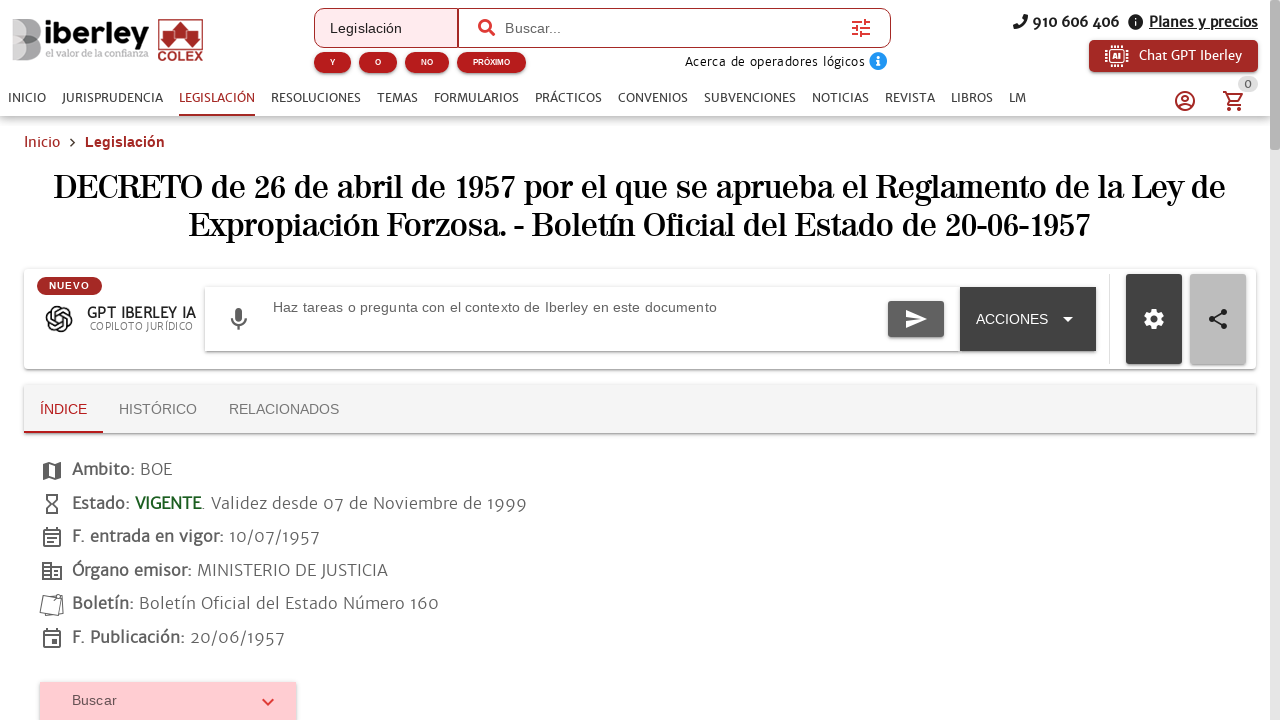

--- FILE ---
content_type: text/html; charset=utf-8
request_url: https://www.iberley.es/legislacion/decreto-26-abr-1957-reglamento-ley-expropiacion-forzosa-8069307
body_size: 27129
content:
<!DOCTYPE html><html lang=es dir=ltr><head><script>window.__INITIAL_STATE__={"auth":{"user":null,"adoptedUser":null,"userRoles":[],"registerEmail":"","shouldLogOutUsersBiblioteca":false,"ip":"3.144.112.29","isAutologin":false,"showProfileDialog":false,"eplanUser":null,"userToRegister":null},"root":{"menuItems":[{"label":"Inicio","name":"Home","order":1}],"indexes":[],"slugBreadcrumb":"","footer":[{"label":"info@iberley.es","column":4,"order":2,"icon":"icon-envelope","url":"mailto:info@iberley.es"},{"label":"910 606 406","column":4,"order":3,"icon":"icon-phone","url":"tel:+910606406"},{"label":"Calendarios laborales","column":1,"order":3,"url":"https:\u002F\u002Fwww.calendarios-laborales.es\u002F"}],"searchResults":null,"landingCarousel":null,"homeCarousel":[],"landingHtml":"","queryParams":{},"landingPages":null,"loadingMore":false,"axiosErrorCount":0,"landingTitle":"","errors":null,"showError":false,"imageToUpload":null,"relatedSearchResults":null,"loggingUser":false,"isFetchingToken":false,"hideRelated":false,"selectedHTML":"","selectedText":"","fromContextMenu":false,"bottomLinks":[],"showAds":false},"order":{"cart":{"products":[],"province":"","country":"España","totals":{"pvpExcludingIva":0,"pvp":0,"totalIva":0,"percentageIva":0,"ivaBreakdown":[]}},"order":{"paymentType":"tarjeta","orderType":null,"ccc":null,"bic_swift":null,"fecha_renovacion":null,"fecha_primer_pago":null,"numero_pagos":null,"products":[],"users":null,"email":"","addressBilling":{"name":"","nif":"","vies":"false","isVies":false,"phone":"","address":"","city":"","province":"","country":"España","document_type":"nifCif"},"addressShipment":{"name":"","nif":"","vies":"false","isVies":false,"phone":"","address":"","city":"","province":"","country":"España","document_type":"nifCif"},"notes":"","messagingNotes":"","successUrl":"https:\u002F\u002Fwww.iberley.es\u002Fcarrito?action=orderSucceed","cancelUrl":"https:\u002F\u002Fwww.iberley.es\u002Fcarrito?action=orderCanceled","paymentTypeId":null},"userToFill":null,"orderType":null,"stripe":null,"gclid":""},"iberleyIaStore":{"currentChat":{"thread_id":"","lastMessageId":"","messages":[]},"facets":{},"prompts":{"general":[{"action":"Circunstancias para denunciar por impago","prompt":"¿Qué circunstancias debe haber para poder demandar a un inquilino por impago?"},{"action":"Jurisprudencia sobre blanqueo de capitales con criptomonedas","prompt":"Necesito obtener jurisprudencia sobre un caso de blanqueo de capitales relacionado con criptomonedas "},{"action":"Derechos tras despido por incumplir obligaciones","prompt":"Una empresa ha despedido a un cliente mío por llegar tarde un día a su puesto de trabajo. ¿Cuáles son los derechos que tiene mi cliente?"},{"action":"Normas sobre protección de datos","prompt":"Crea un informe en el cual mencionas todas las normas que regulan la protección de datos en España. indicando un breve resumen de cada norma"},{"action":"¿Que circunstancias debe haber para poder demandar a un inquilino por impago?","prompt":"¿Que circunstancias debe haber para poder demandar a un inquilino por impago?"},{"action":"Necesito obtener jurisprudencia sobre un caso de blanqueo de capitales relacionado con criptomonedas ","prompt":"Necesito obtener jurisprudencia sobre un caso de blanqueo de capitales relacionado con criptomonedas "},{"action":"Una empresa ha despedido a un cliente mío por llegar tarde un día a su puesto de trabajo. ¿Cuáles son los derechos que tiene mi cliente?","prompt":"Una empresa ha despedido a un cliente mío por llegar tarde un día a su puesto de trabajo. ¿Cuáles son los derechos que tiene mi cliente?"},{"action":"Crea un informe en el cual mencionas todas las normas que regulan la protección de datos en España. indicando un breve resumen de cada norma","prompt":"Crea un informe en el cual mencionas todas las normas que regulan la protección de datos en España. indicando un breve resumen de cada norma"},{"action":"¿Qué diferencia hay entre hurto y robo?","prompt":"¿Qué diferencia hay entre hurto y robo?"},{"action":"Crea un caso práctico sobre delito de blanqueo de capitales","prompt":"Crea un caso práctico sobre delito de blanqueo de capitales"},{"action":"Realiza un análisis jurídico sobre la figura de la usucapión","prompt":"Realiza un análisis jurídico sobre la figura de la usucapión"},{"action":"Prepara un resumen de argumentos para una audiencia preliminar en un caso de custodia.","prompt":"Prepara un resumen de argumentos para una audiencia preliminar en un caso de custodia."},{"action":"Desarrolla una estrategia de negociación para un acuerdo de colaboración entre dos compañías.","prompt":"Desarrolla una estrategia de negociación para un acuerdo de colaboración entre dos compañías."},{"action":"Desarrolla una estrategia de defensa para un cliente acusado de fraude fiscal.","prompt":"Desarrolla una estrategia de defensa para un cliente acusado de fraude fiscal."},{"action":"Redacta un contrato de arrendamiento para una propiedad residencial","prompt":"Redacta un contrato de arrendamiento para una propiedad residencial"},{"action":"Elabora una carta de demanda por incumplimiento de contrato","prompt":"Elabora una carta de demanda por incumplimiento de contrato"},{"action":"Escribe una cláusula de confidencialidad para un acuerdo de trabajo","prompt":"Escribe una cláusula de confidencialidad para un acuerdo de trabajo"},{"action":"Redacta un testamento simple","prompt":"Redacta un testamento simple"},{"action":"Investiga casos relevantes sobre responsabilidad civil en accidentes de tráfico","prompt":"Investiga casos relevantes sobre responsabilidad civil en accidentes de tráfico"},{"action":"Busca jurisprudencia sobre despidos improcedentes en la Comunidad de Madrid","prompt":"Busca jurisprudencia sobre despidos improcedentes en la Comunidad de Madrid"},{"action":"Resume los puntos clave de la Ley de Protección de Datos vigente","prompt":"Resume los puntos clave de la Ley de Protección de Datos vigente"},{"action":"Asesora a un cliente sobre los pasos a seguir para iniciar una demanda por daños y perjuicios","prompt":"Asesora a un cliente sobre los pasos a seguir para iniciar una demanda por daños y perjuicios"},{"action":"Explícame los derechos de un trabajador autónomo en caso de incapacidad temporal","prompt":"Explícame los derechos de un trabajador autónomo en caso de incapacidad temporal"},{"action":"¿Cuáles son las implicaciones legales de aceptar una herencia con deudas?","prompt":"¿Cuáles son las implicaciones legales de aceptar una herencia con deudas?"},{"action":"Asesora a un cliente sobre los requisitos para constituir una sociedad limitada en España","prompt":"Asesora a un cliente sobre los requisitos para constituir una sociedad limitada en España"},{"action":"Elabora un guión de preguntas para el interrogatorio de un testigo en un juicio civil","prompt":"Elabora un guión de preguntas para el interrogatorio de un testigo en un juicio civil"},{"action":"Desarrolla una estrategia de defensa para un cliente acusado de fraude fiscal","prompt":"Desarrolla una estrategia de defensa para un cliente acusado de fraude fiscal"},{"action":"Escribe una moción para desestimar un caso basado en falta de pruebas","prompt":"Escribe una moción para desestimar un caso basado en falta de pruebas"},{"action":"Ofrece una opinión legal sobre la validez de un contrato verbal de compraventa","prompt":"Ofrece una opinión legal sobre la validez de un contrato verbal de compraventa"},{"action":"Analiza los riesgos legales de incluir una cláusula penal en un contrato de servicio","prompt":"Analiza los riesgos legales de incluir una cláusula penal en un contrato de servicio"},{"action":"Proporciona una opinión sobre la aplicabilidad de la Ley de Segunda Oportunidad en un caso de insolvencia personal","prompt":"Proporciona una opinión sobre la aplicabilidad de la Ley de Segunda Oportunidad en un caso de insolvencia personal"},{"action":"Evalúa la legalidad de despedir a un empleado por uso indebido de recursos de la empresa","prompt":"Evalúa la legalidad de despedir a un empleado por uso indebido de recursos de la empresa"},{"action":"Elabora un acuerdo de mediación para un conflicto comercial entre dos empresas","prompt":"Elabora un acuerdo de mediación para un conflicto comercial entre dos empresas"},{"action":"Redacta una propuesta de conciliación en un caso de despido improcedente","prompt":"Redacta una propuesta de conciliación en un caso de despido improcedente"},{"action":"Prepara un informe con las posibles soluciones legales para un conflicto de propiedad intelectual","prompt":"Prepara un informe con las posibles soluciones legales para un conflicto de propiedad intelectual"},{"action":"Crea un manual básico sobre derecho laboral para empleados","prompt":"Crea un manual básico sobre derecho laboral para empleados"},{"action":"Desarrolla una presentación sobre los derechos y obligaciones de los arrendatarios","prompt":"Desarrolla una presentación sobre los derechos y obligaciones de los arrendatarios"},{"action":"Diseña un curso introductorio sobre legislación de protección de datos para pequeñas empresas","prompt":"Diseña un curso introductorio sobre legislación de protección de datos para pequeñas empresas"},{"action":"Necesito un contrato de trabajo para un empleado a tiempo parcial. ¿Puedes ayudarme a redactarlo?","prompt":"Necesito un contrato de trabajo para un empleado a tiempo parcial. ¿Puedes ayudarme a redactarlo?"},{"action":"¿Cuáles son las últimas modificaciones en la Ley de Arrendamientos Urbanos?","prompt":"¿Cuáles son las últimas modificaciones en la Ley de Arrendamientos Urbanos?"},{"action":"Elabora un esquema de defensa para un caso de acoso laboral","prompt":"Elabora un esquema de defensa para un caso de acoso laboral"},{"action":"Explícame los pasos legales para iniciar un proceso de divorcio contencioso","prompt":"Explícame los pasos legales para iniciar un proceso de divorcio contencioso"}]},"conversations":null,"pinnedConversations":null,"consumptionResult":null,"config":null,"tickedFolders":[],"iberleySourceAmount":0,"userPrompts":null,"userPromptsCurrentFolder":null,"userPromptsCurrentFolderName":null,"userPromptFolders":null,"toolbarConfig":{"articulos":{"applyArticle":{"icon":"icon-edit","title":"Aplicar artículo","description":"Aplica este artículo al supuesto que describa el usuario, teniendo en cuenta su literalidad, su finalidad y su interpretación jurisprudencial conocida.\n","input":{"type":"textarea","placeholder":"Expón el supuesto sobre el que quieres aplicar el artículo","isRequired":true}},"explain":{"icon":"icon-book-open-page-variant","title":"Explicar artículo","description":"Elige cómo quieres que te expliquemos este documento.\n","initialPhrase":"Explicame el artículo.","input":{"type":"textarea","placeholder":"Ejemplo: Explícame en lenguaje sencillo qué implica el articulo 24 del codigo civil"},"optionGroup":{"type":"checkbox","options":[{"label":"Explicación en lenguaje coloquial","value":"- Explicación en lenguaje coloquial"}]}},"general":{},"relatedSentences":{"icon":"icon-court","title":"Jurisprudencia relacionada","description":"Extrae y explica la jurisprudencia citada en el artículo.\n","initialPhrase":"Identifica y resume la jurisprudencia relevante que interprete o aplique este artículo.","input":{"type":"textarea","placeholder":"Ejemplo: Haz un resumen breve para explicárselo al cliente por teléfono."}},"speak":{"icon":"icon-microphone","title":"Habla con el artículo","description":"Contesta cualquier pregunta del usuario basada en el artículo y la norma a la que pertenece.\n"},"sumUp":{"icon":"icon-note_text","title":"Resumir el artículo","description":"Genera un resumen del documento adaptado a lo que necesitas.\n","initialPhrase":"Resume el artículo.","input":{"type":"textarea","placeholder":"Ejemplo: Haz un resumen breve para explicárselo al cliente por teléfono."}}},"convenios":{"analyze":{"icon":"icon-magnify","title":"Analizar convenio","description":"Elige cómo quieres que analicemos este documento.\n","initialPhrase":"Analiza el convenio.","input":{"type":"textarea","placeholder":"Ejemplo: Enfoca el análisis en obligaciones de la empresa....","isRequired":true}},"annexes":{"icon":"icon-paperclip","title":"Anexos\u002FPruebas","description":"Extrae la información relevante de anexos e identifica su relación con el convenio.\n","uploadFile":{"extensions":"application\u002Fpdf,image\u002F*","maxFiles":5,"maxSize":25,"isRequired":true},"input":{"type":"textarea","placeholder":"Ejemplo: Explica qué prueba aporta el anexo y su relación con el convenio."}},"applicability":{"icon":"icon-scale","title":"Aplicabilidad a mi caso","description":"Evalúa si el convenio es aplicable al caso del usuario.\n","input":{"type":"textarea","placeholder":"Describe brevemente tu caso para comprobar si el convenio colectivo es aplicable","isRequired":true}},"categories":{"icon":"icon-account_hard_hat","title":"Categorías convenio","description":"Extrae y explica la clasificación profesional\n","input":{"type":"textarea","placeholder":"Ejemplo: Destaca diferencias entre grupos profesionales..."},"optionGroup":{"type":"checkbox","options":[{"label":"Extrae las categorías del convenio","value":"Extrae las categorías del convenio"}]},"loadPdfs":true},"checklist":{"icon":"icon-format_list_checks","title":"Checklist","description":"Genera un checklist de cumplimiento para empresa o asesor laboral basado en el convenio\n","optionGroup":{"type":"radio","options":[{"label":"Perfil: Empresa","value":"Perfil: Empresa"},{"label":"Perfil: Trabajador","value":"Perfil: Trabajador"},{"label":"Perfil: Asesor","value":"Perfil: Asesor"}],"isRequired":true},"loadPdfs":true},"compare":{"icon":"icon-file_compare","title":"Comparar con mi caso","description":"Compara el convenio con el caso del usuario.\n","input":{"type":"textarea","placeholder":"Describe tu caso e indica cómo quieres que se realice la comparación.","isRequired":true}},"explain":{"icon":"icon-book-open-page-variant","title":"Explicar convenio","description":"Elige cómo quieres que te expliquemos este documento.\n","initialPhrase":"Explicame el convenio.","input":{"type":"textarea","placeholder":"Ejemplo: Explícame en lenguaje sencillo qué implica cada cláusula…"},"optionGroup":{"type":"checkbox","options":[{"label":"Explicación en lenguaje coloquial","value":"- Explicación en lenguaje coloquial"}]}},"general":{},"keyClauses":{"icon":"icon-script_text","title":"Cláusulas clave","description":"Extrae las cláusulas más relevantes del convenio y genera explicaciones.\n","input":{"type":"textarea","placeholder":"Ejemplo: Prioriza cláusulas con impacto económico..."},"optionGroup":{"type":"checkbox","options":[{"label":"Extrae las cláusulas más relevantes del convenio y explícalas","value":"Extrae las cláusulas más relevantes del convenio y explícalas"}]},"loadPdfs":true},"permits":{"icon":"icon-bag_suitcase","title":"Permisos","description":"Extrae y organiza permisos, licencias, excedencias y medidas de conciliación\n","input":{"type":"textarea","placeholder":"Ejemplo: Haz un resumen breve para explicárselo al cliente por teléfono."},"optionGroup":{"type":"checkbox","options":[{"label":"Extrae los permisos, licencias, excedencias y medidas de conciliación","value":"Extrae los permisos, licencias, excedencias y medidas de conciliación"}]}},"relatedLaws":{"icon":"icon-link-variant","title":"Legislación relacionada","description":"Extrae y explica toda la legislación citada en el tema.\n","input":{"type":"textarea","placeholder":"Ejemplo: Indica el papel práctico de cada referencia legal...."},"optionGroup":{"type":"checkbox","options":[{"label":"Extrae la normativa citada en este convenio","value":"Extrae la normativa citada en este convenio"}]}},"salaryTables":{"icon":"icon-cash","title":"Salarios\u002FTablas","description":"Responde preguntas sobre salarios, tablas salariales, pluses y retribuciones.\n","input":{"type":"textarea","placeholder":"Ejemplo: Calcula el salario con pagas prorrateadas..."},"optionGroup":{"type":"checkbox","options":[{"label":"Extrae las tablas salariales, indicando categorías y remuneraciones","value":"Extrae las tablas salariales, indicando categorías y remuneraciones"}]},"loadPdfs":true},"speak":{"icon":"icon-microphone","title":"Habla con el convenio","loadPdfs":true,"description":"Responde y analiza cualquier consulta sobre el convenio.\n","input":{"type":"textarea","placeholder":"Haz una consulta sobre este convenio","isRequired":true}},"sumUp":{"icon":"icon-note_text","title":"Resumir el formulario","description":"Genera un resumen del documento adaptado a lo que necesitas.\n","initialPhrase":"Resume el convenio.","input":{"type":"textarea","placeholder":"Ejemplo: Haz un resumen breve para explicárselo al cliente por teléfono."},"optionGroup":{"type":"radio","options":[{"label":"Resumen ejecutivo","value":"- Tipo de resumen: Resumen ejecutivo"},{"label":"Resumen técnico","value":"- Tipo de resumen: Resumen técnico"},{"label":"Resumen para RRHH\u002Fempresa","value":"- Tipo de resumen: Resumen para RRHH\u002Fempresa"},{"label":"Resumen para trabajador","value":"- Tipo de resumen: Resumen para trabajador"}],"isRequired":true}},"workdayCalendar":{"icon":"icon-clock_time_five_outline","title":"Jornada\u002FCalendario","description":"Extrae y explica las reglas del convenio sobre jornada, descansos, turnos y calendario laboral.\n","input":{"type":"textarea","placeholder":"Ejemplo: Resume las reglas de nocturnidad y banco de horas..."},"optionGroup":{"type":"checkbox","options":[{"label":"Explica cuál es la jornada y el calendario laboral aplicable a este convenio","value":"Explica cuál es la jornada y el calendario laboral aplicable a este convenio"}]}}},"formularios":{"adapt":{"icon":"icon-radiobox_marked","title":"Adaptar formulario","description":"Adapta el formulario a nuevas circunstancias (objeto, bien, procedimiento, jurisdicción o destinatario) manteniendo coherencia y estructura.\n","input":{"isRequired":true,"type":"textarea","placeholder":"Ejemplo: Adáptame el formulario para un supuesto internacional de compraventa…"}},"analyzeImage":{"icon":"icon-image","title":"Analizar imagen","description":"Indica qué quieres que haga la IA con esta imagen en relación con el documento.\n","uploadFile":{"extensions":"image\u002F*","maxFiles":1,"maxSize":10,"isRequired":true},"input":{"isRequired":true,"type":"textarea","placeholder":"Ejemplo: Extrae los datos relevantes de esta factura…"}},"annexes":{"icon":"icon-paperclip","title":"Anexos","description":"Extrae la información relevante de anexos y la devuelve redactada como anexos listos para añadir al formulario sin modificar el original.\n","uploadFile":{"extensions":"application\u002Fpdf","maxFiles":5,"maxSize":25,"isRequired":true},"input":{"isRequired":true,"type":"textarea","placeholder":"Ejemplo: Extrae los datos relevantes de esta factura…"}},"explain":{"icon":"icon-book-open-page-variant","title":"Explicar formulario","description":"Elige cómo quieres que te expliquemos este documento.\n","initialPhrase":"Explicame el formulario.","input":{"type":"textarea","placeholder":"Ejemplo: Explícame en lenguaje sencillo qué implica cada cláusula…"},"optionGroup":{"type":"checkbox","options":[{"label":"Resumen general","value":"- Hazme un resumen general"},{"label":"Puntos clave","value":"- Indicame los puntos clave"},{"label":"Explicación coloquial","value":"- Explícamelo de manera coloquial"}]}},"fill":{"icon":"icon-edit","title":"Rellenar formulario","description":"Introduce los datos que quieres que se completen automáticamente.\n","input":{"type":"textarea","placeholder":"Ejemplo: Nombre del cliente…, Dirección…, Fecha del contrato…","isRequired":true}},"general":{},"improve":{"icon":"icon-check-circle","title":"Mejorar el contenido del formulario","description":"Indica qué aspectos quieres que la IA mejore o complete.\n","input":{"type":"textarea","placeholder":"Ejemplo: Mejora la redacción de los fundamentos jurídicos y añade jurisprudencia…","isRequired":true},"optionGroup":{"type":"checkbox","options":[{"label":"Citar jurisprudencia","value":"- Cita la jurisprudencia relevante"},{"label":"Citar hechos relevantes","value":"- Cita los hechos relevantes"},{"label":"Citar resoluciones","value":"- Cita las resoluciones relevantes"},{"label":"Citar normas aplicables","value":"- Cita las normas aplicables"}]}},"speak":{"icon":"icon-microphone","title":"Habla con el formulario","description":"Responde y analiza cualquier consulta sobre el formulario, extrayendo datos y evaluando riesgos sin inventar hechos.\n"},"sumUp":{"icon":"icon-note_text","title":"Resumir el formulario","description":"Genera un resumen del documento adaptado a lo que necesitas.\n","initialPhrase":"Resume el formulario.","input":{"type":"textarea","placeholder":"Ejemplo: Haz un resumen breve para explicárselo al cliente por teléfono."},"optionGroup":{"type":"radio","options":[{"label":"Resumen ejecutivo","value":"- Tipo de resumen: Resumen ejecutivo"},{"label":"Resumen técnico","value":"- Tipo de resumen: Resumen técnico"},{"label":"Resumen por puntos","value":"- Tipo de resumen: Resumen por puntos"},{"label":"Resumen breve","value":"- Tipo de resumen: Resumen breve"},{"label":"Resumen extenso","value":"- Tipo de resumen: Resumen extenso"}],"isRequired":true}},"validate":{"icon":"icon-flask","title":"Validar el formulario para un supuesto concreto","description":"Describe el supuesto y comprobaremos si este formulario es adecuado.\n","initialPhrase":"Valida el formulario.","input":{"type":"textarea","placeholder":"Ejemplo: Quiero usar este formulario para reclamar 25.000 € por impago…","isRequired":true}}},"normas":{"analyze":{"icon":"icon-magnify","title":"Analizar norma","description":"Elige cómo quieres que analicemos este documento.\n","initialPhrase":"Analiza la norma.","input":{"type":"textarea","placeholder":"Ejemplo: Explícame en lenguaje coloquial las consecuencias del articulo 30"},"optionGroup":{"type":"checkbox","options":[{"label":"Analiza legalmente esta norma, indicando su repercusión legal","value":"Analiza legalmente esta norma, indicando su repercusión legal"}]}},"applicability":{"icon":"icon-scale","title":"Aplicabilidad a mi caso","description":"Evalúa si la norma es aplicable al caso del usuario.\n","input":{"type":"textarea","placeholder":"Describe brevemente tu caso e indica cómo quieres que se valore la similitud (riesgo, analogía, uso en recurso, etc.)","isRequired":true}},"compare":{"icon":"icon-file_compare","title":"Comparar con mi caso","description":"Compara la norma con el caso del usuario.\n","input":{"type":"textarea","placeholder":"Describe tu caso e indica cómo quieres que se realice la comparación.","isRequired":true}},"explain":{"icon":"icon-book-open-page-variant","title":"Explicar norma","description":"Elige cómo quieres que te expliquemos este documento.\n","initialPhrase":"Explicame la norma.","input":{"type":"textarea","placeholder":"Ejemplo: Explícame en lenguaje sencillo qué implica el articulo 24 del codigo civil"},"optionGroup":{"type":"checkbox","options":[{"label":"Explicación en lenguaje coloquial","value":"- Explicación en lenguaje coloquial"}]}},"extract":{"icon":"icon-chart_timeline","title":"Extraer Artículos Clave","description":"Extrae los artículos más relevantes de la ley y explica por qué son importantes.\n","input":{"type":"textarea","placeholder":"Ejemplo: Explica los artículos en lenguaje sencillo y práctico","isRequired":true}},"general":{},"reforms":{"icon":"icon-court","title":"Reformas","description":"Analiza las reformas de la ley.\n","input":{"type":"textarea","placeholder":"Ejemplo: Haz un resumen breve para explicárselo al cliente por teléfono."},"optionGroup":{"type":"checkbox","options":[{"label":"Indica qué normas han sido modificadas por esta norma","value":"Indica qué normas han sido modificadas por esta norma"}]}},"relatedLaws":{"icon":"icon-link-variant","title":"Normativa Relacionada","description":"Identifica normativa relacionada.\n","input":{"type":"textarea","placeholder":"Ejemplo: Haz un resumen breve para explicárselo al cliente por teléfono."},"optionGroup":{"type":"checkbox","options":[{"label":"Extrae toda la normativa relacionada con esta norma","value":"Extrae toda la normativa relacionada con esta norma"}]}},"speak":{"icon":"icon-microphone","title":"Habla con la norma","description":"Contesta cualquier pregunta del usuario basada en la norma, explicando conceptos, articulos y\u002Fo consecuencias.\n"},"sumUp":{"icon":"icon-note_text","title":"Resumir la norma","description":"Genera un resumen del documento adaptado a lo que necesitas.\n","initialPhrase":"Resume la norma.","input":{"type":"textarea","placeholder":"Ejemplo: Haz un resumen breve para explicárselo al cliente por teléfono."},"optionGroup":{"type":"checkbox","options":[{"label":"Resumen breve","value":"- Haz un resumen breve"},{"label":"Resumen técnico","value":"- Haz un resumen técnico"},{"label":"Resumen por puntos clave","value":"- Resumen por puntos clave"},{"label":"Resumen por capitulos","value":"- Resumen por capitulos"},{"label":"Resumen para clientes no expertos","value":"- Resumen para clientes no expertos"}]}}},"noticias":{"explain":{"icon":"icon-book-open-page-variant","title":"Explicar noticia","description":"Elige cómo quieres que te expliquemos este documento.\n","initialPhrase":"Explicame la noticia.","input":{"type":"textarea","placeholder":"Ejemplo: Explícame en lenguaje sencillo qué implica la noticia…"},"optionGroup":{"type":"checkbox","options":[{"label":"Lenguaje coloquial","value":"MODO EXPLICACION: Lenguaje coloquial"}]}},"general":{},"legalTeaching":{"icon":"icon-scale","title":"Enseñanza juridica de la noticia","description":"Extrae el criterio o regla jurídica esencial que se desprende de la noticia.\n","input":{"type":"textarea","placeholder":"Ejemplo: ¿Qué enseñanza o criterio jurídico se extrae de esta noticia y en qué casos sería aplicable?"},"optionGroup":{"type":"checkbox","options":[{"label":"Indica cuál es la repercusión jurídica de esta noticia y en qué casos se puede aplicar","value":"Indica cuál es la repercusión jurídica de esta noticia y en qué casos se puede aplicar"}]}},"speak":{"icon":"icon-microphone","title":"Habla con la noticia","description":"Responde a cualquier pregunta del usuario basada en la noticia.\n"},"sumUp":{"icon":"icon-note_text","title":"Resumir la noticia","description":"Genera un resumen del documento adaptado a lo que necesitas.\n","initialPhrase":"Resume la noticia.","input":{"type":"textarea","placeholder":"Ejemplo: Haz un resumen breve para explicárselo al cliente por teléfono."},"optionGroup":{"type":"radio","options":[{"label":"Resumen ejecutivo","value":"- Tipo de resumen: Resumen ejecutivo"},{"label":"Resumen técnico","value":"- Tipo de resumen: Resumen técnico"},{"label":"Puntos clave","value":"- Tipo de resumen: Puntos clave"}],"isRequired":true}}},"practicos":{"analyze":{"icon":"icon-magnify","title":"Analizar el caso práctico","description":"Elige cómo quieres que analicemos este documento.\n","initialPhrase":"Analiza el caso práctico.","input":{"type":"textarea","placeholder":"Ejemplo: Enfoca el análisis en la solución del caso...."},"optionGroup":{"type":"checkbox","options":[{"label":"Analiza jurídicamente este caso práctico y su repercusión jurídica","value":"Analiza jurídicamente este caso práctico y su repercusión jurídica"}]}},"applyToCase":{"icon":"icon-scale","title":"Aplicar a mi caso","description":"Aplica la lógica del caso práctico al caso del usuario.\n","input":{"type":"textarea","placeholder":"Describe tu caso e indica como quieres que se aplique el caso práctico.","isRequired":true}},"checklist":{"icon":"icon-format_list_checks","title":"Checklist","description":"Extrae la “regla jurídica” del caso práctico.\n","input":{"type":"textarea","placeholder":"Ejemplo: Enfócalo en la preparación del expediente..."},"optionGroup":{"type":"checkbox","options":[{"label":"Elabora un checklist de los elementos jurídicos que se tratan en este caso","value":"Elabora un checklist de los elementos jurídicos que se tratan en este caso"}]}},"compare":{"icon":"icon-file_compare","title":"Comparar con mi caso","description":"Compara el caso práctico con el caso del usuario.\n","input":{"type":"textarea","placeholder":"Describe tu caso e indica cómo quieres que se realice la comparación.","isRequired":true}},"diagrams":{"icon":"icon-sitemap","title":"Diagramas","description":"Convierte el caso práctico en un diagrama estructurado\n","initialPhrase":"Genera una IMAGEN de un diagrama a partir del caso práctico.","optionGroup":{"type":"radio","options":[{"label":"Esquema legal","value":"TIPO DE DIAGRAMA: Esquema Legal"},{"label":"Organigrama","value":"TIPO DE DIAGRAMA: Organigrama"},{"label":"Línea temporal","value":"TIPO DE DIAGRAMA: Línea temporal"},{"label":"Mapa conceptual jurídico","value":"TIPO DE DIAGRAMA: Mapa conceptual jurídico"}],"isRequired":true},"input":{"type":"textarea","placeholder":"Ejemplo: Destaca especialmente los plazos y las partes implicadas."}},"draft":{"icon":"icon-edit","title":"Borrador escrito","description":"Genera un borrador de escrito basado en la regla jurídica del caso y el caso del usuario.\n","input":{"type":"textarea","placeholder":"Indica el tipo de escrito (denuncia, querella, alegaciones, informe, etc.)","isRequired":true}},"explain":{"icon":"icon-book-open-page-variant","title":"Explicar el caso práctico","description":"Elige cómo quieres que te expliquemos este documento.\n","initialPhrase":"Explicame el caso práctico.","input":{"type":"textarea","placeholder":"Ejemplo: Explícame en lenguaje sencillo qué implica cada cláusula…"},"optionGroup":{"type":"radio","options":[{"label":"Lenguaje coloquial","value":"MODO EXPLICACION: Lenguaje coloquial"},{"label":"Lenguaje profesional","value":"MODO EXPLICACION: Lenguaje profesional"}],"isRequired":true}},"general":{},"legalRule":{"icon":"icon-magnify","title":"Regla jurídica","description":"Extrae la “regla jurídica” del caso práctico.\n","input":{"type":"textarea","placeholder":"Ejemplo: Enfoca el análisis en la solución del caso...."},"optionGroup":{"type":"checkbox","options":[{"label":"Extrae la síntesis jurídica de este caso práctico y cómo se aplica","value":"Extrae la síntesis jurídica de este caso práctico y cómo se aplica"}]}},"speak":{"icon":"icon-microphone","title":"Habla con el caso práctico","description":"Responde a cualquier pregunta del usuario basada en el caso práctico.\n"},"sumUp":{"icon":"icon-note_text","title":"Resumir el caso práctico","description":"Genera un resumen del documento adaptado a lo que necesitas.\n","initialPhrase":"Resume el caso práctico.","input":{"type":"textarea","placeholder":"Ejemplo: Haz un resumen breve para explicárselo al cliente por teléfono."},"optionGroup":{"type":"radio","options":[{"label":"Resumen ejecutivo","value":"- Tipo de resumen: Resumen ejecutivo"},{"label":"Resumen técnico","value":"- Tipo de resumen: Resumen técnico"},{"label":"Resumen por puntos","value":"- Tipo de resumen: Resumen por puntos"},{"label":"Resumen para estudio (tipo chuleta)","value":"- Tipo de resumen: Resumen para estudio (tipo chuleta)"}],"isRequired":true}}},"resoluciones":{"analyze":{"icon":"icon-magnify","title":"Analizar resolución","description":"Elige cómo quieres que analicemos este documento.\n","initialPhrase":"Analiza la resolución.","input":{"type":"textarea","placeholder":"Ejemplo: Detalla las consecuencias prácticas de la resolución"},"optionGroup":{"type":"checkbox","options":[{"label":"Analizar juridicamente e indicar consecuencias legales","value":"Analizar juridicamente e indicar consecuencias legales"}]}},"annexes":{"icon":"icon-paperclip","title":"Anexos\u002FPruebas","description":"Extrae la información relevante de anexos e identifica su relación con la resolución.\n","uploadFile":{"extensions":"application\u002Fpdf,image\u002F*","maxFiles":5,"maxSize":25,"isRequired":true},"input":{"type":"textarea","placeholder":"Ejemplo: Explica qué prueba aporta el anexo y su relación con la resolución."}},"compare":{"icon":"icon-file_compare","title":"Comparar con mi caso","description":"Compara la resolución con el caso del usuario.\n","input":{"type":"textarea","placeholder":"Describe tu caso e indica cómo quieres que se realice la comparación.","isRequired":true}},"explain":{"icon":"icon-book-open-page-variant","title":"Explicar resolución","description":"Elige cómo quieres que te expliquemos este documento.\n","initialPhrase":"Explicame la resolución.","input":{"type":"textarea","placeholder":"Ejemplo: Explícame en lenguaje sencillo qué implica cada cláusula…"},"optionGroup":{"type":"radio","options":[{"label":"Lenguaje coloquial","value":"MODO EXPLICACION: Lenguaje coloquial"},{"label":"Lenguaje profesional","value":"MODO EXPLICACION: Lenguaje profesional"}],"isRequired":true}},"extract":{"icon":"icon-chart_timeline","title":"Extracto clave","description":"Extrae los elementos esenciales de la resolución y los devuelve estructurados.\n","input":{"type":"textarea","placeholder":"Ejemplo: Resalta las obligaciones y plazos más importantes","isRequired":true}},"flaws":{"icon":"icon-alert-circle-outline","title":"Vicios\u002FErrores","description":"Detecta posibles vicios o puntos impugnables habituales en actos administrativos.\n","input":{"type":"textarea","placeholder":"Ejemplo: Enfoca el análisis en defectos de motivación y procedimiento"}},"general":{},"mentionedRegulations":{"icon":"icon-link-variant","title":"Normativa citada","description":"Extrae toda la normativa citada en la resolución y explica su papel\n","input":{"type":"textarea","placeholder":"Ejemplo: Prioriza la normativa clave para un recurso..."},"optionGroup":{"type":"checkbox","options":[{"label":"Extrae la normativa que se cita en esta resolución","value":"Extrae la normativa que se cita en esta resolución"}]}},"speak":{"icon":"icon-microphone","title":"Habla con la resolución","description":"Responde a cualquier pregunta del usuario basada en la resolución.\n"},"sumUp":{"icon":"icon-note_text","title":"Resumir la resolucion","description":"Genera un resumen del documento adaptado a lo que necesitas.\n","initialPhrase":"Resume la resolucion.","input":{"type":"textarea","placeholder":"Ejemplo: Haz un resumen breve para explicárselo al cliente por teléfono."},"optionGroup":{"type":"radio","options":[{"label":"Resumen ejecutivo","value":"- Tipo de resumen: Resumen ejecutivo"},{"label":"Resumen técnico","value":"- Tipo de resumen: Resumen técnico"},{"label":"Resumen por puntos","value":"- Tipo de resumen: Resumen por puntos"},{"label":"Resumen para cliente","value":"- Tipo de resumen: Resumen para cliente"}],"isRequired":true}}},"revista":{"checklist":{"icon":"icon-format_list_checks","title":"Checklist","description":"Transforma el artículo en un checklist de obligaciones, plazos y preguntas de control.\n","input":{"type":"textarea","placeholder":"Ejemplo: Genera un checklist del artículo con afectados, obligaciones, plazos y preguntas clave...."},"optionGroup":{"type":"checkbox","options":[{"label":"Genera un checklist de los puntos técnico‑jurídicos que se desarrollan en este artículo","value":"Genera un checklist de los puntos técnico‑jurídicos que se desarrollan en este artículo"}]}},"general":{},"speak":{"icon":"icon-microphone","title":"Habla con el artículo","description":"Responde a cualquier pregunta del usuario basada en el artículo.\n"},"sumUp":{"icon":"icon-note_text","title":"Resumir el artículo","description":"Genera un resumen del documento adaptado a lo que necesitas.\n","initialPhrase":"Resume el artículo.","input":{"type":"textarea","placeholder":"Ejemplo: Haz un resumen breve para explicárselo al cliente por teléfono."},"optionGroup":{"type":"radio","options":[{"label":"Resumen ejecutivo","value":"- Tipo de resumen: Resumen ejecutivo"},{"label":"Resumen técnico","value":"- Tipo de resumen: Resumen técnico"},{"label":"Resumen por puntos clave","value":"- Tipo de resumen: Resumen por puntos clave"}],"isRequired":true}}},"sentencias":{"analyze":{"icon":"icon-magnify","title":"Analizar sentencia","description":"Elige cómo quieres que analicemos este documento.\n","initialPhrase":"Analiza la sentencia.","input":{"type":"textarea","placeholder":"Ejemplo: Explícame en lenguaje coloquial el razonamiento del tribunal...","isRequired":true}},"annexes":{"icon":"icon-paperclip","title":"Anexos","description":"Extrae la información relevante de anexos e identifica su relación con la sentencia.\n","uploadFile":{"extensions":"application\u002Fpdf,image\u002F*","maxFiles":5,"maxSize":25,"isRequired":true},"input":{"type":"textarea","placeholder":"Ejemplo: Indica si este anexo refuerza o contradice la sentencia"}},"applicability":{"icon":"icon-link-variant","title":"Aplicabilidad a mi caso","description":"Evalúa si la sentencia es aplicable al caso del usuario.\n","input":{"type":"textarea","placeholder":"Describe brevemente tu caso e indica cómo quieres que se valore la similitud (riesgo, analogía, uso en recurso, etc.)","isRequired":true}},"applicableRegulations":{"icon":"icon-bookshelf","title":"Normativa aplicada","description":"Indica qué tipo de normativa te interesa y cómo quieres que se explique\n","input":{"type":"textarea","placeholder":"Ejemplo: Destaca solo la normativa laboral y explica su impacto práctico..."},"optionGroup":{"type":"checkbox","options":[{"label":"Extraer la normativa existente en esta sentencia","value":"Extraer la normativa existente en esta sentencia"}]}},"compare":{"icon":"icon-file_compare","title":"Comparar con mi caso","description":"Compara la sentencia con el caso del usuario.\n","input":{"type":"textarea","placeholder":"Describe tu caso e indica cómo quieres que se realice la comparación.","isRequired":true}},"doctrine":{"icon":"icon-court","title":"Doctrina y criterio jurisprudencial","description":"Identifica el criterio jurisprudencial contenido en la sentencia\n","initialPhrase":"Identifica el criterio jurisprudencial contenido en la sentencia.","input":{"type":"textarea","placeholder":"Ejemplo: Analiza el criterio con enfoque práctico para recursos..."},"optionGroup":{"type":"checkbox","options":[{"label":"Doctrina aplicada","value":"- Identifica la doctrina aplicada"},{"label":"Doctrina fijada","value":"- Identifica la doctrina fijada"},{"label":"Cambio de criterio","value":"- Identifica cambio de criterio"},{"label":"Interpretación destacada","value":"- Identifica interpretación destacada"}]}},"explain":{"icon":"icon-book-open-page-variant","title":"Explicar sentencia","description":"Elige cómo quieres que te expliquemos este documento.\n","initialPhrase":"Explicame la sentencia.","input":{"type":"textarea","placeholder":"Ejemplo: Explícame en lenguaje sencillo qué implica cada cláusula…"},"optionGroup":{"type":"checkbox","options":[{"label":"Resumen breve del asunto","value":"- Resumen breve del asunto"},{"label":"Explicación de los hechos probados","value":"- Explicación de los hechos probados"},{"label":"Explicación de los fundamentos jurídicos","value":"- Explicación de los fundamentos jurídicos"},{"label":"Explicación del fallo","value":"- Explicación del fallo"},{"label":"Interpretación doctrinal del criterio del tribunal","value":"- Interpretación doctrinal del criterio del tribunal"},{"label":"Explicación en lenguaje llano para cliente","value":"- Explicación en lenguaje llano para cliente"}]}},"extract":{"icon":"icon-chart_timeline","title":"Extraer datos de la sentencia","description":"Elige que datos quieres que extraigamos de la sentencia.\n","initialPhrase":"Extrae los siguientes datos de la sentencia.","optionGroup":{"type":"checkbox","isRequired":true,"options":[{"label":"Hechos probados","value":"- Extrae hechos probados"},{"label":"Fundamentos jurídicos clave","value":"- Extrae fundamentos jurídicos clave"},{"label":"Partes","value":"- Extrae las partes"},{"label":"Fallo","value":"- Extrae el fallo"},{"label":"Pretensiones","value":"- Extrae las pretensiones"},{"label":"Pretensiones","value":"- Extrae las pretensiones"}]}},"general":{},"speak":{"icon":"icon-microphone","title":"Habla con la sentencia","description":"Contesta cualquier pregunta del usuario basada en la sentencia, explicando conceptos, criterios, fundamentos y efectos procesales.\n"},"sumUp":{"icon":"icon-note_text","title":"Resumir la sentencia","description":"Genera un resumen del documento adaptado a lo que necesitas.\n","initialPhrase":"Resume la sentencia.","input":{"type":"textarea","placeholder":"Ejemplo: Haz un resumen breve para explicárselo al cliente por teléfono."},"optionGroup":{"type":"checkbox","options":[{"label":"Resumen breve","value":"- Haz un resumen breve"},{"label":"Resumen técnico","value":"- Haz un resumen técnico"},{"label":"Resumen por puntos clave","value":"- Resumen por puntos clave"},{"label":"Resumen del razonamiento jurídico","value":"- Haz un resumen del razonamiento jurídico"}]}}},"subvenciones":{"canIApply":{"icon":"icon-check-circle","title":"¿Puedo solicitarla la subvención?","description":"Genera un resumen del documento adaptado a lo que necesitas.\n","input":{"type":"textarea","placeholder":"Expón tu caso: tipo de solicitante, ubicación, sector, numero de trabajadores, otras ayudas recibidas....","isRequired":true}},"deadlinesApplication":{"icon":"icon-event","title":"Plazos y solicitud","description":"Presenta de forma clara los plazos, el canal de solicitud y la documentación necesaria de la subvención..\n","input":{"type":"textarea","placeholder":"Ejemplo: Extrae el plazo de solicitud, el canal de presentación y la documentación exigida según la convocatoria..."},"optionGroup":{"type":"checkbox","options":[{"label":"Explica los plazos para la presentación de esta solicitud y la documentación necesaria para solicitar la subvención","value":"Explica los plazos para la presentación de esta solicitud y la documentación necesaria para solicitar la subvención"}]}},"general":{},"keyPointsRisks":{"icon":"icon-warning","title":"Claves y riesgos","description":"Destaca los puntos críticos y riesgos de la subvención, junto con advertencias prácticas para su correcta gestión.\n","input":{"type":"textarea","placeholder":"Ejemplo: Identifica los principales riesgos, puntos críticos y consejos prácticos que se desprenden de esta subvención..."},"optionGroup":{"type":"checkbox","options":[{"label":"Extrae cuáles son los puntos críticos y riesgos de esta subvención, indicando las advertencias para su correcta gestión","value":"Extrae cuáles son los puntos críticos y riesgos de esta subvención, indicando las advertencias para su correcta gestión"}]}},"quantityElegibleCosts":{"icon":"icon-cash","title":"Cuantía y gastos subvencionables","description":"Analiza el apartado de la subvención relativo a CUANTÍA y GASTOS SUBVENCIONABLES.\n","input":{"type":"textarea","placeholder":"Ejemplo: Consulta la cuantía de la subvención y detalla qué gastos son subvencionables y cuáles quedan excluidos según la convocatoria...."},"optionGroup":{"type":"checkbox","options":[{"label":"Indica la cuantía de la subvención y los gastos subvencionables","value":"Indica la cuantía de la subvención y los gastos subvencionables"}]}},"requirements":{"icon":"icon-format_list_checks","title":"Requisitos","description":"Convierte los requisitos de la subvención en listas claras y verificables.\n","input":{"type":"textarea","placeholder":"Ejemplo: Muestra los requisitos de la subvención en listas breves y estructuradas...."},"optionGroup":{"type":"checkbox","options":[{"label":"Indica cuáles son los requisitos que hay que cumplir para poder acceder a la subvención","value":"Indica cuáles son los requisitos que hay que cumplir para poder acceder a la subvención"}]}},"speak":{"icon":"icon-microphone","title":"Habla con la subvención","description":"Responde a cualquier pregunta del usuario basada en la subvención\n"},"sumUp":{"icon":"icon-note_text","title":"Resumir subvención","description":"Genera un resumen del documento adaptado a lo que necesitas.\n","initialPhrase":"Resume la subvención.","input":{"type":"textarea","placeholder":"Ejemplo: Haz un resumen breve para explicárselo al cliente por teléfono."},"optionGroup":{"type":"radio","options":[{"label":"Resumen ejecutivo","value":"- Tipo de resumen: Resumen ejecutivo"},{"label":"Resumen técnico","value":"- Tipo de resumen: Resumen técnico"},{"label":"Resumen por puntos clave","value":"- Tipo de resumen: Resumen por puntos clave"}],"isRequired":true}}},"temas":{"applyToCase":{"icon":"icon-scale","title":"Aplicar a mi caso","description":"Aplica el contenido del tema al caso planteado por el usuario\n","input":{"type":"textarea","placeholder":"Describe tu caso e indica como quieres que se aplique el tema.","isRequired":true}},"diagrams":{"icon":"icon-sitemap","title":"Diagramas","description":"Convierte el tema en un diagrama estructurado\n","initialPhrase":"Genera una IMAGEN de un diagrama a partir del tema.","optionGroup":{"type":"radio","options":[{"label":"Esquema de tipo penal","value":"TIPO DE DIAGRAMA: Esquema de tipo penal"},{"label":"Árbol de conceptos","value":"TIPO DE DIAGRAMA: Árbol de conceptos"},{"label":"Mapa conceptual","value":"TIPO DE DIAGRAMA: Mapa conceptual"}],"isRequired":true},"input":{"type":"textarea","placeholder":"Indica qué aspectos quieres destacar u omitir en el diagrama"}},"explain":{"icon":"icon-book-open-page-variant","title":"Explicar tema","description":"Elige cómo quieres que te expliquemos este documento.\n","initialPhrase":"Explicame el tema.","input":{"type":"textarea","placeholder":"Ejemplo: Explícame en lenguaje sencillo qué implica cada cláusula…"},"optionGroup":{"type":"radio","options":[{"label":"Lenguaje coloquial","value":"MODO EXPLICACION: Lenguaje coloquial"},{"label":"Lenguaje profesional","value":"MODO EXPLICACION: Lenguaje profesional"}],"isRequired":true}},"general":{},"mentionedRegulations":{"icon":"icon-link-variant","title":"Legislación citada","description":"Extrae y explica toda la legislación citada en el tema.\n","input":{"type":"textarea","placeholder":"Ejemplo: Haz un resumen breve para explicárselo al cliente por teléfono."},"optionGroup":{"type":"checkbox","options":[{"label":"Extrae la normativa que se cita en este tema","value":"Extrae la normativa que se cita en este tema"}]}},"relatedSentences":{"icon":"icon-court","title":"Jurisprudencia relacionada","description":"Extrae y explica la jurisprudencia citada en el tema.\n","input":{"type":"textarea","placeholder":"Ejemplo: Haz un resumen breve para explicárselo al cliente por teléfono."},"optionGroup":{"type":"checkbox","options":[{"label":"Extrae la jurisprudencia que se cita en este tema","value":"Extrae la jurisprudencia que se cita en este tema"}]}},"requirements":{"icon":"icon-book-open-page-variant","title":"Requisitos\u002FElementos","description":"Extrae del tema los elementos jurídicos más relevantes\n","input":{"type":"textarea","placeholder":"Ejemplo: Explícame en lenguaje sencillo qué implica cada cláusula…"},"optionGroup":{"type":"checkbox","options":[{"label":"Sintetiza los elementos jurídicos más relevantes incluidos en este tema","value":"Sintetiza los elementos jurídicos más relevantes incluidos en este tema"}]}},"schema":{"icon":"icon-sitemap","title":"Esquema\u002FÍndice inteligente","description":"Convierte el tema en un esquema estructurado.\n","input":{"type":"textarea","placeholder":"Ejemplo: Explícame en lenguaje sencillo qué implica cada cláusula…"},"optionGroup":{"type":"checkbox","options":[{"label":"Genérame un índice esquemático de este tema","value":"Genérame un índice esquemático de este tema"}]}},"speak":{"icon":"icon-microphone","title":"Habla con el tema","description":"Responde a cualquier pregunta del usuario basada exclusivamente en el tema.\n"},"sumUp":{"icon":"icon-note_text","title":"Resumir el tema","description":"Genera un resumen del documento adaptado a lo que necesitas.\n","initialPhrase":"Resume el tema.","input":{"type":"textarea","placeholder":"Ejemplo: Haz un resumen breve para explicárselo al cliente por teléfono."},"optionGroup":{"type":"radio","options":[{"label":"Resumen ejecutivo","value":"- Tipo de resumen: Resumen ejecutivo"},{"label":"Resumen técnico","value":"- Tipo de resumen: Resumen técnico"},{"label":"Resumen por puntos","value":"- Tipo de resumen: Resumen por puntos"},{"label":"Resumen para estudiantes","value":"- Tipo de resumen: Resumen para estudiantes"}],"isRequired":true}}}}},"books":{"book":null,"selectedBook":null,"currentBook":"","lastVisitedBook":"","relatedBooks":[],"bookResults":{},"catalogs":{},"monthlySubCatalog":{},"anuallySubCatalog":{},"paperCatalog":null,"digitalCatalog":null,"booksLayout":"list","booksPaginate":true,"hasParentTitle":true,"hasChildTitle":true,"bookReviews":null,"availableBooks":[],"featuredBookIndex":-1,"booksInfiniteScroll":false,"bookAccessUrl":null},"laws":{"lawResult":null,"currentLaw":{"seo_url":"legislacion\u002Fdecreto-26-abr-1957-reglamento-ley-expropiacion-forzosa-8069307","seo_title":"Decreto de 26 de Abr de 1957   (Reglamento de la Ley de Expropiación Forzosa)","seo_h1":"DECRETO de 26 de abril de 1957 por el que se aprueba el Reglamento de la Ley de Expropiación Forzosa. - Boletín Oficial del Estado de 20-06-1957","seo_keywords":"Legislación, Decreto, 26, Abr, 1957, , , Reglamento, Ley, Expropiación, Forzosa","seo_date_created":"2010-08-25","seo_date_modified":"1999-11-07","seo_description":"La Ley de Expropiación Forzosa, aprobada el dieciséis de diciembre de mil novecientos cincuenta y cuatro, determinó en y su...","seo_canonical":"","seo_robots":"","id":"8069307","visits":"","database":"NORMAS","weight":0,"summary":"","pref_label1":[],"pref_label2":[],"pref_label3":[],"pref_label4":[],"path":"","year":"","html":"","paywall":{"print":false,"viewedDocs":0,"maxDocs":-1},"title":"DECRETO de 26 de abril de 1957 por el que se aprueba el Reglamento de la Ley de Expropiacion Forzosa.","pdfDocument":null,"status":"VIGENTE","emitter_organisation":"MINISTERIO DE JUSTICIA","emitter":"MINISTERIO DE JUSTICIA","bulletin":"Boletín Oficial del Estado","bulletin_number":"160","article_type":"REGLAMENTO","validity":"VIGENTE","article_number":"160","date_article_release":"1957-06-20","date_article_updated":"1957-07-10","articulated":"SI","versions":[{},{},{},{}],"articles":[],"relations":[],"modifications":{"notes":[],"alerts_results":"","alerts_results_mod":null},"index":{"1":{"key":1,"articleId":"137350","title":"Artículo único.","tag":"h6","content":true,"parent":0,"children":[],"seoUrl":"articulo-i-nico-reglamento-ley-expropiacion-forzosa"},"2":{"key":2,"articleId":"137351","title":"Reglamento de la Ley de Expropiación Forzosa","tag":"h1","content":false,"parent":0,"children":[],"seoUrl":"reglamento-i-nico-reglamento-ley-expropiacion-forzosa"},"3":{"key":3,"articleId":"137352","title":"TÍTULO PRIMERO. Principios generales","tag":"h2","content":false,"parent":2,"children":[],"seoUrl":"titulo-1-reglamento-ley-expropiacion-forzosa"},"4":{"key":4,"articleId":"137353","title":"CAPITULO UNICO","tag":"h3","content":false,"parent":3,"children":[],"seoUrl":"capitulo-i-nico-reglamento-ley-expropiacion-forzosa"},"5":{"key":5,"articleId":"137354","title":"Artículo 1.","tag":"h6","content":true,"parent":4,"children":[],"seoUrl":"articulo-1-reglamento-ley-expropiacion-forzosa"},"6":{"key":6,"articleId":"137355","title":"Artículo 2.","tag":"h6","content":true,"parent":4,"children":[],"seoUrl":"articulo-2-reglamento-ley-expropiacion-forzosa"},"7":{"key":7,"articleId":"137356","title":"Artículo 3.","tag":"h6","content":true,"parent":4,"children":[],"seoUrl":"articulo-3-reglamento-ley-expropiacion-forzosa"},"8":{"key":8,"articleId":"137357","title":"Artículo 4.","tag":"h6","content":true,"parent":4,"children":[],"seoUrl":"articulo-4-reglamento-ley-expropiacion-forzosa"},"9":{"key":9,"articleId":"137358","title":"Artículo 5.","tag":"h6","content":true,"parent":4,"children":[],"seoUrl":"articulo-5-reglamento-ley-expropiacion-forzosa"},"10":{"key":10,"articleId":"137359","title":"Artículo 6.","tag":"h6","content":true,"parent":4,"children":[],"seoUrl":"articulo-6-reglamento-ley-expropiacion-forzosa"},"11":{"key":11,"articleId":"137360","title":"Artículo 7.","tag":"h6","content":true,"parent":4,"children":[],"seoUrl":"articulo-7-reglamento-ley-expropiacion-forzosa"},"12":{"key":12,"articleId":"137361","title":"Artículo 8.","tag":"h6","content":true,"parent":4,"children":[],"seoUrl":"articulo-8-reglamento-ley-expropiacion-forzosa"},"13":{"key":13,"articleId":"137362","title":"Artículo 9.","tag":"h6","content":true,"parent":4,"children":[],"seoUrl":"articulo-9-reglamento-ley-expropiacion-forzosa"},"14":{"key":14,"articleId":"137363","title":"TITULO II. Procedimiento general","tag":"h2","content":false,"parent":2,"children":[],"seoUrl":"titulo-2-reglamento-ley-expropiacion-forzosa"},"15":{"key":15,"articleId":"137364","title":"CAPITULO PRIMERO. De los requisitos previos a la expropiación forzosa","tag":"h3","content":false,"parent":14,"children":[],"seoUrl":"capitulo-1-reglamento-ley-expropiacion-forzosa"},"16":{"key":16,"articleId":"137365","title":"Artículo 10.","tag":"h6","content":true,"parent":15,"children":[],"seoUrl":"articulo-10-reglamento-ley-expropiacion-forzosa"},"17":{"key":17,"articleId":"137366","title":"Artículo 11.","tag":"h6","content":true,"parent":15,"children":[],"seoUrl":"articulo-11-reglamento-ley-expropiacion-forzosa"},"18":{"key":18,"articleId":"137367","title":"Artículo 12.","tag":"h6","content":true,"parent":15,"children":[],"seoUrl":"articulo-12-reglamento-ley-expropiacion-forzosa"},"19":{"key":19,"articleId":"137368","title":"Artículo 13.","tag":"h6","content":true,"parent":15,"children":[],"seoUrl":"articulo-13-reglamento-ley-expropiacion-forzosa"},"20":{"key":20,"articleId":"137369","title":"Artículo 14.","tag":"h6","content":true,"parent":15,"children":[],"seoUrl":"articulo-14-reglamento-ley-expropiacion-forzosa"},"21":{"key":21,"articleId":"137370","title":"CAPITULO II. La necesidad de ocupación de los bienes o de adquisición de derechos","tag":"h3","content":false,"parent":14,"children":[],"seoUrl":"capitulo-2-reglamento-ley-expropiacion-forzosa"},"22":{"key":22,"articleId":"137371","title":"Artículo 15.","tag":"h6","content":true,"parent":21,"children":[],"seoUrl":"articulo-15-reglamento-ley-expropiacion-forzosa"},"23":{"key":23,"articleId":"137372","title":"Artículo 16.","tag":"h6","content":true,"parent":21,"children":[],"seoUrl":"articulo-16-reglamento-ley-expropiacion-forzosa"},"24":{"key":24,"articleId":"137373","title":"Artículo 17.","tag":"h6","content":true,"parent":21,"children":[],"seoUrl":"articulo-17-reglamento-ley-expropiacion-forzosa"},"25":{"key":25,"articleId":"137374","title":"Artículo 18.","tag":"h6","content":true,"parent":21,"children":[],"seoUrl":"articulo-18-reglamento-ley-expropiacion-forzosa"},"26":{"key":26,"articleId":"137375","title":"Artículo 19.","tag":"h6","content":true,"parent":21,"children":[],"seoUrl":"articulo-19-reglamento-ley-expropiacion-forzosa"},"27":{"key":27,"articleId":"137376","title":"Artículo 20.","tag":"h6","content":true,"parent":21,"children":[],"seoUrl":"articulo-20-reglamento-ley-expropiacion-forzosa"},"28":{"key":28,"articleId":"137377","title":"Artículo 21.","tag":"h6","content":true,"parent":21,"children":[],"seoUrl":"articulo-21-reglamento-ley-expropiacion-forzosa"},"29":{"key":29,"articleId":"137378","title":"Artículo 22.","tag":"h6","content":true,"parent":21,"children":[],"seoUrl":"articulo-22-reglamento-ley-expropiacion-forzosa"},"30":{"key":30,"articleId":"137379","title":"Artículo 23.","tag":"h6","content":true,"parent":21,"children":[],"seoUrl":"articulo-23-reglamento-ley-expropiacion-forzosa"},"31":{"key":31,"articleId":"137380","title":"Artículo 24","tag":"h6","content":true,"parent":21,"children":[],"seoUrl":"articulo-24-reglamento-ley-expropiacion-forzosa"},"32":{"key":32,"articleId":"137381","title":"CAPITULO III. De la determinación del Justo precio","tag":"h3","content":false,"parent":14,"children":[],"seoUrl":"capitulo-3-reglamento-ley-expropiacion-forzosa"},"33":{"key":33,"articleId":"137382","title":"SECCIÓN PRIMERA. De la determinación por mutuo acuerdo","tag":"h4","content":false,"parent":32,"children":[],"seoUrl":"seccion-1-reglamento-ley-expropiacion-forzosa"},"34":{"key":34,"articleId":"137383","title":"Artículo 25.","tag":"h6","content":true,"parent":33,"children":[],"seoUrl":"articulo-25-reglamento-ley-expropiacion-forzosa"},"35":{"key":35,"articleId":"137384","title":"Artículo 26.","tag":"h6","content":true,"parent":33,"children":[],"seoUrl":"articulo-26-reglamento-ley-expropiacion-forzosa"},"36":{"key":36,"articleId":"137385","title":"Artículo 27.","tag":"h6","content":true,"parent":33,"children":[],"seoUrl":"articulo-27-reglamento-ley-expropiacion-forzosa"},"37":{"key":37,"articleId":"137386","title":"SECCIÓN SEGUNDA. Del expediente ordinario para la determinación del justo precio","tag":"h4","content":false,"parent":32,"children":[],"seoUrl":"seccion-2-reglamento-ley-expropiacion-forzosa"},"38":{"key":38,"articleId":"137387","title":"Artículo 28.","tag":"h6","content":true,"parent":37,"children":[],"seoUrl":"articulo-28-reglamento-ley-expropiacion-forzosa"},"39":{"key":39,"articleId":"137388","title":"Artículo 29.","tag":"h6","content":true,"parent":37,"children":[],"seoUrl":"articulo-29-reglamento-ley-expropiacion-forzosa"},"40":{"key":40,"articleId":"137389","title":"Artículo 30.","tag":"h6","content":true,"parent":37,"children":[],"seoUrl":"articulo-30-reglamento-ley-expropiacion-forzosa"},"41":{"key":41,"articleId":"137390","title":"Artículo 31.","tag":"h6","content":true,"parent":37,"children":[],"seoUrl":"articulo-31-reglamento-ley-expropiacion-forzosa"},"42":{"key":42,"articleId":"137391","title":"SECCIÓN TERCERA. Del Jurado de expropiación.","tag":"h4","content":false,"parent":32,"children":[],"seoUrl":"seccion-3-reglamento-ley-expropiacion-forzosa"},"43":{"key":43,"articleId":"137392","title":"Artículo 32.","tag":"h6","content":true,"parent":42,"children":[],"seoUrl":"articulo-32-reglamento-ley-expropiacion-forzosa"},"44":{"key":44,"articleId":"137393","title":"Artículo 33.","tag":"h6","content":true,"parent":42,"children":[],"seoUrl":"articulo-33-reglamento-ley-expropiacion-forzosa"},"45":{"key":45,"articleId":"137394","title":"Artículo 34.","tag":"h6","content":true,"parent":42,"children":[],"seoUrl":"articulo-34-reglamento-ley-expropiacion-forzosa"},"46":{"key":46,"articleId":"137395","title":"Artículo 35.","tag":"h6","content":true,"parent":42,"children":[],"seoUrl":"articulo-35-reglamento-ley-expropiacion-forzosa"},"47":{"key":47,"articleId":"137396","title":"Artículo 36.","tag":"h6","content":true,"parent":42,"children":[],"seoUrl":"articulo-36-reglamento-ley-expropiacion-forzosa"},"48":{"key":48,"articleId":"137397","title":"Artículo 37.","tag":"h6","content":true,"parent":42,"children":[],"seoUrl":"articulo-37-reglamento-ley-expropiacion-forzosa"},"49":{"key":49,"articleId":"137398","title":"Artículo 38.","tag":"h6","content":true,"parent":42,"children":[],"seoUrl":"articulo-38-reglamento-ley-expropiacion-forzosa"},"50":{"key":50,"articleId":"137399","title":"SECCIÓN CUARTA. De la valoración","tag":"h4","content":false,"parent":32,"children":[],"seoUrl":"seccion-4-reglamento-ley-expropiacion-forzosa"},"51":{"key":51,"articleId":"137400","title":"Artículo 39.","tag":"h6","content":true,"parent":50,"children":[],"seoUrl":"articulo-39-reglamento-ley-expropiacion-forzosa"},"52":{"key":52,"articleId":"137401","title":"Artículo 40.","tag":"h6","content":true,"parent":50,"children":[],"seoUrl":"articulo-40-reglamento-ley-expropiacion-forzosa"},"53":{"key":53,"articleId":"137402","title":"Artículo 41.","tag":"h6","content":true,"parent":50,"children":[],"seoUrl":"articulo-41-reglamento-ley-expropiacion-forzosa"},"54":{"key":54,"articleId":"137403","title":"Artículo 42.","tag":"h6","content":true,"parent":50,"children":[],"seoUrl":"articulo-42-reglamento-ley-expropiacion-forzosa"},"55":{"key":55,"articleId":"137404","title":"Artículo 43.","tag":"h6","content":true,"parent":50,"children":[],"seoUrl":"articulo-43-reglamento-ley-expropiacion-forzosa"},"56":{"key":56,"articleId":"137405","title":"Artículo 44.","tag":"h6","content":true,"parent":50,"children":[],"seoUrl":"articulo-44-reglamento-ley-expropiacion-forzosa"},"57":{"key":57,"articleId":"137406","title":"Artículo 45.","tag":"h6","content":true,"parent":50,"children":[],"seoUrl":"articulo-45-reglamento-ley-expropiacion-forzosa"},"58":{"key":58,"articleId":"137407","title":"Artículo 46.","tag":"h6","content":true,"parent":50,"children":[],"seoUrl":"articulo-46-reglamento-ley-expropiacion-forzosa"},"59":{"key":59,"articleId":"137408","title":"Artículo 47.","tag":"h6","content":true,"parent":50,"children":[],"seoUrl":"articulo-47-reglamento-ley-expropiacion-forzosa"},"60":{"key":60,"articleId":"137409","title":"CAPITULO IV. Del pago y torna de posesión","tag":"h3","content":false,"parent":14,"children":[],"seoUrl":"capitulo-4-reglamento-ley-expropiacion-forzosa"},"61":{"key":61,"articleId":"137410","title":"SECCION PRIMERA. Del pago","tag":"h4","content":false,"parent":60,"children":[],"seoUrl":"seccion-1-reglamento-ley-expropiacion-forzosa"},"62":{"key":62,"articleId":"137411","title":"Artículo 48.","tag":"h6","content":true,"parent":61,"children":[],"seoUrl":"articulo-48-reglamento-ley-expropiacion-forzosa"},"63":{"key":63,"articleId":"137412","title":"Artículo 49.","tag":"h6","content":true,"parent":61,"children":[],"seoUrl":"articulo-49-reglamento-ley-expropiacion-forzosa"},"64":{"key":64,"articleId":"137413","title":"Artículo 50.","tag":"h6","content":true,"parent":61,"children":[],"seoUrl":"articulo-50-reglamento-ley-expropiacion-forzosa"},"65":{"key":65,"articleId":"137414_1355103","title":"Artículo 51","tag":"h6","content":true,"parent":61,"children":[],"seoUrl":"articulo-51-reglamento-ley-expropiacion-forzosa"},"66":{"key":66,"articleId":"137415","title":"SECCIÓN SEGUNDA. De la toma de posesión","tag":"h4","content":false,"parent":60,"children":[],"seoUrl":"seccion-2-reglamento-ley-expropiacion-forzosa"},"67":{"key":67,"articleId":"137416","title":"Artículo 52.","tag":"h6","content":true,"parent":66,"children":[],"seoUrl":"articulo-52-reglamento-ley-expropiacion-forzosa"},"68":{"key":68,"articleId":"137417","title":"Artículo 53.","tag":"h6","content":true,"parent":66,"children":[],"seoUrl":"articulo-53-reglamento-ley-expropiacion-forzosa"},"69":{"key":69,"articleId":"137418","title":"Artículo 54.","tag":"h6","content":true,"parent":66,"children":[],"seoUrl":"articulo-54-reglamento-ley-expropiacion-forzosa"},"70":{"key":70,"articleId":"137419","title":"Artículo 55.","tag":"h6","content":true,"parent":66,"children":[],"seoUrl":"articulo-55-reglamento-ley-expropiacion-forzosa"},"71":{"key":71,"articleId":"137420","title":"Artículo 56.","tag":"h6","content":true,"parent":66,"children":[],"seoUrl":"articulo-56-reglamento-ley-expropiacion-forzosa"},"72":{"key":72,"articleId":"137421","title":"Artículo 57.","tag":"h6","content":true,"parent":66,"children":[],"seoUrl":"articulo-57-reglamento-ley-expropiacion-forzosa"},"73":{"key":73,"articleId":"137422","title":"Artículo 58.","tag":"h6","content":true,"parent":66,"children":[],"seoUrl":"articulo-58-reglamento-ley-expropiacion-forzosa"},"74":{"key":74,"articleId":"137423","title":"Artículo 59.","tag":"h6","content":true,"parent":66,"children":[],"seoUrl":"articulo-59-reglamento-ley-expropiacion-forzosa"},"75":{"key":75,"articleId":"137424","title":"SECCIÓN TERCERA. De la inscripción en los Registros públicos","tag":"h4","content":false,"parent":60,"children":[],"seoUrl":"seccion-3-reglamento-ley-expropiacion-forzosa"},"76":{"key":76,"articleId":"137425","title":"Artículo 60.","tag":"h6","content":true,"parent":75,"children":[],"seoUrl":"articulo-60-reglamento-ley-expropiacion-forzosa"},"77":{"key":77,"articleId":"137426","title":"Artículo 61.","tag":"h6","content":true,"parent":75,"children":[],"seoUrl":"articulo-61-reglamento-ley-expropiacion-forzosa"},"78":{"key":78,"articleId":"137427","title":"Artículo 62.","tag":"h6","content":true,"parent":75,"children":[],"seoUrl":"articulo-62-reglamento-ley-expropiacion-forzosa"},"79":{"key":79,"articleId":"137428","title":"SECCIÓN CUARTA. Reversión de bienes y derechos expropiados","tag":"h4","content":false,"parent":60,"children":[],"seoUrl":"seccion-4-reglamento-ley-expropiacion-forzosa"},"80":{"key":80,"articleId":"137429","title":"Artículo 63.","tag":"h6","content":true,"parent":79,"children":[],"seoUrl":"articulo-63-reglamento-ley-expropiacion-forzosa"},"81":{"key":81,"articleId":"137430_217231","title":"Artículo 64.","tag":"h6","content":true,"parent":79,"children":[],"seoUrl":"articulo-64-reglamento-ley-expropiacion-forzosa"},"82":{"key":82,"articleId":"137431_217251","title":"Artículo 65.","tag":"h6","content":true,"parent":79,"children":[],"seoUrl":"articulo-65-reglamento-ley-expropiacion-forzosa"},"83":{"key":83,"articleId":"137432_217271","title":"Artículo 66.","tag":"h6","content":true,"parent":79,"children":[],"seoUrl":"articulo-66-reglamento-ley-expropiacion-forzosa"},"84":{"key":84,"articleId":"137433_217291","title":"Artículo 67.","tag":"h6","content":true,"parent":79,"children":[],"seoUrl":"articulo-67-reglamento-ley-expropiacion-forzosa"},"85":{"key":85,"articleId":"137434_217311","title":"Artículo 68.","tag":"h6","content":true,"parent":79,"children":[],"seoUrl":"articulo-68-reglamento-ley-expropiacion-forzosa"},"86":{"key":86,"articleId":"137435_217331","title":"Artículo 69.","tag":"h6","content":true,"parent":79,"children":[],"seoUrl":"articulo-69-reglamento-ley-expropiacion-forzosa"},"87":{"key":87,"articleId":"137436_217351","title":"Artículo 70.","tag":"h6","content":true,"parent":79,"children":[],"seoUrl":"articulo-70-reglamento-ley-expropiacion-forzosa"},"88":{"key":88,"articleId":"137437","title":"CAPITULO V. Responsabilidad por demora","tag":"h3","content":false,"parent":14,"children":[],"seoUrl":"capitulo-5-reglamento-ley-expropiacion-forzosa"},"89":{"key":89,"articleId":"137438","title":"Artículo 71.","tag":"h6","content":true,"parent":88,"children":[],"seoUrl":"articulo-71-reglamento-ley-expropiacion-forzosa"},"90":{"key":90,"articleId":"137439","title":"Artículo 72.","tag":"h6","content":true,"parent":88,"children":[],"seoUrl":"articulo-72-reglamento-ley-expropiacion-forzosa"},"91":{"key":91,"articleId":"137440","title":"Artículo 73.","tag":"h6","content":true,"parent":88,"children":[],"seoUrl":"articulo-73-reglamento-ley-expropiacion-forzosa"},"92":{"key":92,"articleId":"137441","title":"Artículo 74.","tag":"h6","content":true,"parent":88,"children":[],"seoUrl":"articulo-74-reglamento-ley-expropiacion-forzosa"},"93":{"key":93,"articleId":"137442","title":"TITULO III. Procedimientos especiales","tag":"h2","content":false,"parent":2,"children":[],"seoUrl":"titulo-3-reglamento-ley-expropiacion-forzosa"},"94":{"key":94,"articleId":"137443","title":"CAPITULO PRIMERO. De la expropiación por zonas o grupos de bienes","tag":"h3","content":false,"parent":93,"children":[],"seoUrl":"capitulo-1-reglamento-ley-expropiacion-forzosa"},"95":{"key":95,"articleId":"137444","title":"Artículo 75.","tag":"h6","content":true,"parent":94,"children":[],"seoUrl":"articulo-75-reglamento-ley-expropiacion-forzosa"},"96":{"key":96,"articleId":"137445","title":"Artículo 76.","tag":"h6","content":true,"parent":94,"children":[],"seoUrl":"articulo-76-reglamento-ley-expropiacion-forzosa"},"97":{"key":97,"articleId":"137446","title":"Artículo 77.","tag":"h6","content":true,"parent":94,"children":[],"seoUrl":"articulo-77-reglamento-ley-expropiacion-forzosa"},"98":{"key":98,"articleId":"137447","title":"Artículo 78.","tag":"h6","content":true,"parent":94,"children":[],"seoUrl":"articulo-78-reglamento-ley-expropiacion-forzosa"},"99":{"key":99,"articleId":"137448","title":"Artículo 79.","tag":"h6","content":true,"parent":94,"children":[],"seoUrl":"articulo-79-reglamento-ley-expropiacion-forzosa"},"100":{"key":100,"articleId":"137449","title":"Artículo 80.","tag":"h6","content":true,"parent":94,"children":[],"seoUrl":"articulo-80-reglamento-ley-expropiacion-forzosa"},"101":{"key":101,"articleId":"137450","title":"Artículo 81.","tag":"h6","content":true,"parent":94,"children":[],"seoUrl":"articulo-81-reglamento-ley-expropiacion-forzosa"},"102":{"key":102,"articleId":"137451","title":"Artículo 82.","tag":"h6","content":true,"parent":94,"children":[],"seoUrl":"articulo-82-reglamento-ley-expropiacion-forzosa"},"103":{"key":103,"articleId":"137452","title":"Artículo 83.","tag":"h6","content":true,"parent":94,"children":[],"seoUrl":"articulo-83-reglamento-ley-expropiacion-forzosa"},"104":{"key":104,"articleId":"137453","title":"Artículo 84.","tag":"h6","content":true,"parent":94,"children":[],"seoUrl":"articulo-84-reglamento-ley-expropiacion-forzosa"},"105":{"key":105,"articleId":"137454","title":"Artículo 85.","tag":"h6","content":true,"parent":94,"children":[],"seoUrl":"articulo-85-reglamento-ley-expropiacion-forzosa"},"106":{"key":106,"articleId":"137455","title":"Artículo 86.","tag":"h6","content":true,"parent":94,"children":[],"seoUrl":"articulo-86-reglamento-ley-expropiacion-forzosa"},"107":{"key":107,"articleId":"137456","title":"CAPITULO II. De la expropiación por incumplimiento de la función social de la propiedad","tag":"h3","content":false,"parent":93,"children":[],"seoUrl":"capitulo-2-reglamento-ley-expropiacion-forzosa"},"108":{"key":108,"articleId":"137457","title":"Artículo 87.","tag":"h6","content":true,"parent":107,"children":[],"seoUrl":"articulo-87-reglamento-ley-expropiacion-forzosa"},"109":{"key":109,"articleId":"137458","title":"Artículo 88.","tag":"h6","content":true,"parent":107,"children":[],"seoUrl":"articulo-88-reglamento-ley-expropiacion-forzosa"},"110":{"key":110,"articleId":"137459","title":"Artículo 89.","tag":"h6","content":true,"parent":107,"children":[],"seoUrl":"articulo-89-reglamento-ley-expropiacion-forzosa"},"111":{"key":111,"articleId":"137460","title":"Artículo 90.","tag":"h6","content":true,"parent":107,"children":[],"seoUrl":"articulo-90-reglamento-ley-expropiacion-forzosa"},"112":{"key":112,"articleId":"137461","title":"Artículo 91.","tag":"h6","content":true,"parent":107,"children":[],"seoUrl":"articulo-91-reglamento-ley-expropiacion-forzosa"},"113":{"key":113,"articleId":"137462","title":"CAPITULO III. De la expropiación de bienes de valor artístico, histórico y arqueológico","tag":"h3","content":false,"parent":93,"children":[],"seoUrl":"capitulo-3-reglamento-ley-expropiacion-forzosa"},"114":{"key":114,"articleId":"137463","title":"SECCIÓN PRIMERA. De la expropiación en general","tag":"h4","content":false,"parent":113,"children":[],"seoUrl":"seccion-1-reglamento-ley-expropiacion-forzosa"},"115":{"key":115,"articleId":"137464","title":"Artículo 92","tag":"h6","content":true,"parent":114,"children":[],"seoUrl":"articulo-92-reglamento-ley-expropiacion-forzosa"},"116":{"key":116,"articleId":"137465","title":"Artículo 93.","tag":"h6","content":true,"parent":114,"children":[],"seoUrl":"articulo-93-reglamento-ley-expropiacion-forzosa"},"117":{"key":117,"articleId":"137466","title":"Artículo 94.","tag":"h6","content":true,"parent":114,"children":[],"seoUrl":"articulo-94-reglamento-ley-expropiacion-forzosa"},"118":{"key":118,"articleId":"137467","title":"Artículo 95.","tag":"h6","content":true,"parent":114,"children":[],"seoUrl":"articulo-95-reglamento-ley-expropiacion-forzosa"},"119":{"key":119,"articleId":"137468","title":"Artículo 96.","tag":"h6","content":true,"parent":114,"children":[],"seoUrl":"articulo-96-reglamento-ley-expropiacion-forzosa"},"120":{"key":120,"articleId":"137469","title":"SECCIÓN SEGUNDA. De los derechos de tanteo y retracto","tag":"h4","content":false,"parent":113,"children":[],"seoUrl":"seccion-2-reglamento-ley-expropiacion-forzosa"},"121":{"key":121,"articleId":"137470","title":"Artículo 97.","tag":"h6","content":true,"parent":120,"children":[],"seoUrl":"articulo-97-reglamento-ley-expropiacion-forzosa"},"122":{"key":122,"articleId":"137471","title":"Artículo 98.","tag":"h6","content":true,"parent":120,"children":[],"seoUrl":"articulo-98-reglamento-ley-expropiacion-forzosa"},"123":{"key":123,"articleId":"137472","title":"Artículo 99.","tag":"h6","content":true,"parent":120,"children":[],"seoUrl":"articulo-99-reglamento-ley-expropiacion-forzosa"},"124":{"key":124,"articleId":"137473","title":"Artículo 100.","tag":"h6","content":true,"parent":120,"children":[],"seoUrl":"articulo-100-reglamento-ley-expropiacion-forzosa"},"125":{"key":125,"articleId":"137474","title":"CAPITULO IV. De la expropiación por Entidades locales o por razón de urbanismo","tag":"h3","content":false,"parent":93,"children":[],"seoUrl":"capitulo-4-reglamento-ley-expropiacion-forzosa"},"126":{"key":126,"articleId":"137475","title":"Artículo 101.","tag":"h6","content":true,"parent":125,"children":[],"seoUrl":"articulo-101-reglamento-ley-expropiacion-forzosa"},"127":{"key":127,"articleId":"137476","title":"Artículo 102.","tag":"h6","content":true,"parent":125,"children":[],"seoUrl":"articulo-102-reglamento-ley-expropiacion-forzosa"},"128":{"key":128,"articleId":"137477","title":"Artículo 103.","tag":"h6","content":true,"parent":125,"children":[],"seoUrl":"articulo-103-reglamento-ley-expropiacion-forzosa"},"129":{"key":129,"articleId":"137478","title":"CAPITULO V. De la expropiación que dé lugar a traslado de poblaciones","tag":"h3","content":false,"parent":93,"children":[],"seoUrl":"capitulo-5-reglamento-ley-expropiacion-forzosa"},"130":{"key":130,"articleId":"137479","title":"Artículo 104.","tag":"h6","content":true,"parent":129,"children":[],"seoUrl":"articulo-104-reglamento-ley-expropiacion-forzosa"},"131":{"key":131,"articleId":"137480","title":"Artículo 105.","tag":"h6","content":true,"parent":129,"children":[],"seoUrl":"articulo-105-reglamento-ley-expropiacion-forzosa"},"132":{"key":132,"articleId":"137481","title":"Artículo 106.","tag":"h6","content":true,"parent":129,"children":[],"seoUrl":"articulo-106-reglamento-ley-expropiacion-forzosa"},"133":{"key":133,"articleId":"137482","title":"Artículo 107.","tag":"h6","content":true,"parent":129,"children":[],"seoUrl":"articulo-107-reglamento-ley-expropiacion-forzosa"},"134":{"key":134,"articleId":"137483","title":"Artículo 108.","tag":"h6","content":true,"parent":129,"children":[],"seoUrl":"articulo-108-reglamento-ley-expropiacion-forzosa"},"135":{"key":135,"articleId":"137484","title":"Artículo 109.","tag":"h6","content":true,"parent":129,"children":[],"seoUrl":"articulo-109-reglamento-ley-expropiacion-forzosa"},"136":{"key":136,"articleId":"137485","title":"Artículo 110.","tag":"h6","content":true,"parent":129,"children":[],"seoUrl":"articulo-110-reglamento-ley-expropiacion-forzosa"},"137":{"key":137,"articleId":"137486","title":"Artículo 111.","tag":"h6","content":true,"parent":129,"children":[],"seoUrl":"articulo-111-reglamento-ley-expropiacion-forzosa"},"138":{"key":138,"articleId":"137487","title":"Artículo 112.","tag":"h6","content":true,"parent":129,"children":[],"seoUrl":"articulo-112-reglamento-ley-expropiacion-forzosa"},"139":{"key":139,"articleId":"137488","title":"Artículo 113.","tag":"h6","content":true,"parent":129,"children":[],"seoUrl":"articulo-113-reglamento-ley-expropiacion-forzosa"},"140":{"key":140,"articleId":"137489","title":"Artículo 114.","tag":"h6","content":true,"parent":129,"children":[],"seoUrl":"articulo-114-reglamento-ley-expropiacion-forzosa"},"141":{"key":141,"articleId":"137490","title":"Artículo 115.","tag":"h6","content":true,"parent":129,"children":[],"seoUrl":"articulo-115-reglamento-ley-expropiacion-forzosa"},"142":{"key":142,"articleId":"137491","title":"Artículo 116.","tag":"h6","content":true,"parent":129,"children":[],"seoUrl":"articulo-116-reglamento-ley-expropiacion-forzosa"},"143":{"key":143,"articleId":"137492","title":"Artículo 117.","tag":"h6","content":true,"parent":129,"children":[],"seoUrl":"articulo-117-reglamento-ley-expropiacion-forzosa"},"144":{"key":144,"articleId":"137493","title":"Artículo 118.","tag":"h6","content":true,"parent":129,"children":[],"seoUrl":"articulo-118-reglamento-ley-expropiacion-forzosa"},"145":{"key":145,"articleId":"137494","title":"CAPITULO VI. De las expropiaciones por causa de colonización y de obras públicas","tag":"h3","content":false,"parent":93,"children":[],"seoUrl":"capitulo-6-reglamento-ley-expropiacion-forzosa"},"146":{"key":146,"articleId":"137495","title":"SECCIÓN PRIMERA. De las expropiaciones por causa de colonización","tag":"h4","content":false,"parent":145,"children":[],"seoUrl":"seccion-1-reglamento-ley-expropiacion-forzosa"},"147":{"key":147,"articleId":"137496","title":"Artículo 119.","tag":"h6","content":true,"parent":146,"children":[],"seoUrl":"articulo-119-reglamento-ley-expropiacion-forzosa"},"148":{"key":148,"articleId":"137497","title":"SECCIÓN SEGUNDA. De las expropiaciones por causa del obras públicas","tag":"h4","content":false,"parent":145,"children":[],"seoUrl":"seccion-2-reglamento-ley-expropiacion-forzosa"},"149":{"key":149,"articleId":"137498","title":"Artículo 120.","tag":"h6","content":true,"parent":148,"children":[],"seoUrl":"articulo-120-reglamento-ley-expropiacion-forzosa"},"150":{"key":150,"articleId":"137499","title":"CAPITULO VII. De la expropiación en materia de propiedad industrial","tag":"h3","content":false,"parent":93,"children":[],"seoUrl":"capitulo-7-reglamento-ley-expropiacion-forzosa"},"151":{"key":151,"articleId":"137500_217051","title":"Artículo 121.","tag":"h6","content":true,"parent":150,"children":[],"seoUrl":"articulo-121-reglamento-ley-expropiacion-forzosa"},"152":{"key":152,"articleId":"137501_217071","title":"Artículo 122.","tag":"h6","content":true,"parent":150,"children":[],"seoUrl":"articulo-122-reglamento-ley-expropiacion-forzosa"},"153":{"key":153,"articleId":"137502","title":"Artículo 123.","tag":"h6","content":true,"parent":150,"children":[],"seoUrl":"articulo-123-reglamento-ley-expropiacion-forzosa"},"154":{"key":154,"articleId":"137503","title":"CAPITULO VIII. De la expropiación por razones de defensa nacional y seguridad del Estado","tag":"h3","content":false,"parent":93,"children":[],"seoUrl":"capitulo-8-reglamento-ley-expropiacion-forzosa"},"155":{"key":155,"articleId":"137504","title":"Artículo 124.","tag":"h6","content":true,"parent":154,"children":[],"seoUrl":"articulo-124-reglamento-ley-expropiacion-forzosa"},"156":{"key":156,"articleId":"137505","title":"TITULO IV. Indemnizaciones por ocupación temporal y otros daños","tag":"h2","content":false,"parent":2,"children":[],"seoUrl":"titulo-4-reglamento-ley-expropiacion-forzosa"},"157":{"key":157,"articleId":"137506","title":"CAPITULO PRIMERO. Indemnización por ocupación temporal","tag":"h3","content":false,"parent":156,"children":[],"seoUrl":"capitulo-1-reglamento-ley-expropiacion-forzosa"},"158":{"key":158,"articleId":"137507","title":"Artículo 125.","tag":"h6","content":true,"parent":157,"children":[],"seoUrl":"articulo-125-reglamento-ley-expropiacion-forzosa"},"159":{"key":159,"articleId":"137508","title":"Artículo 126.","tag":"h6","content":true,"parent":157,"children":[],"seoUrl":"articulo-126-reglamento-ley-expropiacion-forzosa"},"160":{"key":160,"articleId":"137509","title":"Artículo 127.","tag":"h6","content":true,"parent":157,"children":[],"seoUrl":"articulo-127-reglamento-ley-expropiacion-forzosa"},"161":{"key":161,"articleId":"137510","title":"Artículo 128.","tag":"h6","content":true,"parent":157,"children":[],"seoUrl":"articulo-128-reglamento-ley-expropiacion-forzosa"},"162":{"key":162,"articleId":"137511","title":"Artículo 129.","tag":"h6","content":true,"parent":157,"children":[],"seoUrl":"articulo-129-reglamento-ley-expropiacion-forzosa"},"163":{"key":163,"articleId":"137512","title":"Artículo 130.","tag":"h6","content":true,"parent":157,"children":[],"seoUrl":"articulo-130-reglamento-ley-expropiacion-forzosa"},"164":{"key":164,"articleId":"137513","title":"Artículo 131.","tag":"h6","content":true,"parent":157,"children":[],"seoUrl":"articulo-131-reglamento-ley-expropiacion-forzosa"},"165":{"key":165,"articleId":"137514","title":"Artículo 132.","tag":"h6","content":true,"parent":157,"children":[],"seoUrl":"articulo-132-reglamento-ley-expropiacion-forzosa"},"166":{"key":166,"articleId":"137515_217091","title":"CAPITULO II. Indemnización por otros daños","tag":"h3","content":false,"parent":156,"children":[],"seoUrl":"capitulo-2-reglamento-ley-expropiacion-forzosa"},"167":{"key":167,"articleId":"137516_217111","title":"Artículo 133.","tag":"h6","content":true,"parent":166,"children":[],"seoUrl":"articulo-133-reglamento-ley-expropiacion-forzosa"},"168":{"key":168,"articleId":"137517_217131","title":"Artículo 134.","tag":"h6","content":true,"parent":166,"children":[],"seoUrl":"articulo-134-reglamento-ley-expropiacion-forzosa"},"169":{"key":169,"articleId":"137518_217151","title":"Artículo 135.","tag":"h6","content":true,"parent":166,"children":[],"seoUrl":"articulo-135-reglamento-ley-expropiacion-forzosa"},"170":{"key":170,"articleId":"137519_217171","title":"Artículo 136.","tag":"h6","content":true,"parent":166,"children":[],"seoUrl":"articulo-136-reglamento-ley-expropiacion-forzosa"},"171":{"key":171,"articleId":"137520_217191","title":"Artículo 137.","tag":"h6","content":true,"parent":166,"children":[],"seoUrl":"articulo-137-reglamento-ley-expropiacion-forzosa"},"172":{"key":172,"articleId":"137521_217211","title":"Artículo 138.","tag":"h6","content":true,"parent":166,"children":[],"seoUrl":"articulo-138-reglamento-ley-expropiacion-forzosa"},"173":{"key":173,"articleId":"137522","title":"TITULO V. Garantías jurisdiccionales","tag":"h2","content":false,"parent":2,"children":[],"seoUrl":"titulo-5-reglamento-ley-expropiacion-forzosa"},"174":{"key":174,"articleId":"137523","title":"Artículo 139.","tag":"h6","content":true,"parent":173,"children":[],"seoUrl":"articulo-139-reglamento-ley-expropiacion-forzosa"},"175":{"key":175,"articleId":"137524","title":"Artículo 140.","tag":"h6","content":true,"parent":173,"children":[],"seoUrl":"articulo-140-reglamento-ley-expropiacion-forzosa"},"176":{"key":176,"articleId":"137525","title":"Artículo 141.","tag":"h6","content":true,"parent":173,"children":[],"seoUrl":"articulo-141-reglamento-ley-expropiacion-forzosa"},"177":{"key":177,"articleId":"137526","title":"DISPOSICIONES FINALES","tag":"h2","content":false,"parent":2,"children":[],"seoUrl":"disposiciones-i-nico-reglamento-ley-expropiacion-forzosa"},"178":{"key":178,"articleId":"137527","title":"D.F. 1ª.-","tag":"h6","content":true,"parent":177,"children":[],"seoUrl":"df-1-reglamento-ley-expropiacion-forzosa"},"179":{"key":179,"articleId":"137528","title":"D.F. 2ª.-","tag":"h6","content":true,"parent":177,"children":[],"seoUrl":"df-2-reglamento-ley-expropiacion-forzosa"}},"originalArticleCode":null,"calculated_abbr_title":"Reglamento de la Ley de Expropiación Forzosa","article_modifications":{"estadoConvenio":null,"vigenteConvenio":null,"modificaA":null,"modificadoPor":[{"nota":null,"id":434826,"titulo":"LEY 38\u002F1999, de 5 de noviembre, de Ordenación de la Edificación.\u003Clegislacion\u003E","articulos":[{"nota":{"titulo":null,"texto":"Vigente en cuanto no se opongan o resulten compatibles con lo establecido en la disposición adicional quinta de la Ley 38\u002F1999,de 5 de noviembre.","entradaVigor":null,"interno":null},"id":"8069307_137430_217231","titulo":"Artículo 64."},{"nota":{"titulo":null,"texto":"Vigente en cuanto no se opongan o resulten compatibles con lo establecido en la disposicion adicional quinta de la Ley 38\u002F1999, de 5 noviembre.","entradaVigor":null,"interno":null},"id":"8069307_137431_217251","titulo":"Artículo 65."},{"nota":{"titulo":null,"texto":"Vigente en cuanto no se opongan o resulten compatibles con lo establecido en la disposicion adicional quinta de la Ley 38\u002F1999, de 5 noviembre.","entradaVigor":null,"interno":null},"id":"8069307_137432_217271","titulo":"Artículo 66."},{"nota":{"titulo":null,"texto":"Vigente en cuanto no se opongan o resulten compatibles con lo establecido en la disposicion adicional quinta de la Ley 38\u002F1999, de 5 noviembre.","entradaVigor":null,"interno":null},"id":"8069307_137433_217291","titulo":"Artículo 67."},{"nota":{"titulo":null,"texto":"Vigente en cuanto no se opongan o resulten compatibles con lo establecido en la disposicion adicional quinta de la Ley 38\u002F1999, de 5 noviembre.","entradaVigor":null,"interno":null},"id":"8069307_137434_217311","titulo":"Artículo 68."},{"nota":{"titulo":null,"texto":"Vigente en cuanto no se opongan o resulten compatibles con lo establecido en la disposicion adicional quinta de la Ley 38\u002F1999, de 5 noviembre.","entradaVigor":null,"interno":null},"id":"8069307_137435_217331","titulo":"Artículo 69."},{"nota":{"titulo":null,"texto":"Vigente en cuanto no se opongan o resulten compatibles con lo establecido en la disposicion adicional quinta de la Ley 38\u002F1999, de 5 noviembre.","entradaVigor":null,"interno":null},"id":"8069307_137436_217351","titulo":"Artículo 70."}],"fechaEntradaVigor":"1999-11-07 17:41:55","fechaBoletin":"1999-11-06 17:41:55","boletin":"Boletín Oficial del Estado"},{"nota":null,"id":1302212,"titulo":"Real Decreto 429\u002F1993, de 26 de marzo, por el que se aprueba el reglamento de los procedimientos de las administraciones publicas en materia de responsabilidad patrimonial.\u003Clegislacion\u003E","articulos":[{"nota":null,"id":"8069307_137515_217091","titulo":"CAPITULO II. Indemnización por otros daños"},{"nota":null,"id":"8069307_137516_217111","titulo":"Artículo 133."},{"nota":null,"id":"8069307_137517_217131","titulo":"Artículo 134."},{"nota":null,"id":"8069307_137518_217151","titulo":"Artículo 135."},{"nota":null,"id":"8069307_137519_217171","titulo":"Artículo 136."},{"nota":null,"id":"8069307_137520_217191","titulo":"Artículo 137."},{"nota":null,"id":"8069307_137521_217211","titulo":"Artículo 138."}],"fechaEntradaVigor":"1993-05-05 17:41:55","fechaBoletin":"1993-05-04 17:41:55","boletin":"Boletín Oficial del Estado"},{"nota":null,"id":1250194,"titulo":"LEY 11\u002F1986, de 20 de marzo, de Patentes.\u003Clegislacion\u003E","articulos":[{"nota":null,"id":"8069307_137500_217051","titulo":"Artículo 121."},{"nota":null,"id":"8069307_137501_217071","titulo":"Artículo 122."}],"fechaEntradaVigor":"1986-06-26 17:41:55","fechaBoletin":"1986-03-26 17:41:55","boletin":"Boletín Oficial del Estado"},{"nota":null,"id":1363622,"titulo":"Decreto 1780\u002F1967, de 13 de julio, por el que se modifica el articulo 51 del Reglamento de Expropiacion Forzosa.\u003Clegislacion\u003E","articulos":[{"nota":{"titulo":null,"texto":"51 (apdos. 2 y 3)","entradaVigor":null,"interno":null},"id":"8069307_137414_1355103","titulo":"Artículo 51"}],"fechaEntradaVigor":"1967-08-16 17:41:55","fechaBoletin":"1967-07-27 17:41:55","boletin":"Boletín Oficial del Estado"}],"sumario":"","colexJurisFlags":null,"librosNormas":null,"librosNormasComentados":null,"concordancias":null,"indiceConcordancias":null,"indiceConcordanciasNuevo":null,"alertasResultados":"","alertasResultadosMod":[],"notas":[]},"has_seourl_article":true,"hasRelated":true,"hasModifications":true,"acronyms":"BOE"},"currentChildArticle":null,"loadedArticles":[],"lawOrArticle":"law","loadMore":false},"meta":{"meta":{"title":"Decreto de 26 de Abr de 1957   (Reglamento de la Ley de Expropiación Forzosa) - Iberley","meta":{"description":{"name":"description","content":"Decreto de 26 de Abr de 1957   (Reglamento de la Ley de Expropiación Forzosa) - La Ley de Expropiación Forzosa, aprobada el dieciséis de diciembre de mil ..."},"keywords":{"name":"keywords","content":"Legislación, Decreto, 26, Abr, 1957, , , Reglamento, Ley, Expropiación, Forzosa"},"dateCreated":{"name":"date_created","content":"2010-08-25"},"dateModified":{"name":"date_modified","content":"1999-11-07"},"equiv":{"http-equiv":"Content-Type","content":"text\u002Fhtml; charset=UTF-8"},"image":{"name":"image","content":"https:\u002F\u002Fd1hd7hmh02y0fr.cloudfront.net\u002Fsmartlex\u002Fpro\u002Fbundles\u002Fapp\u002Fimg\u002Fiberley-redes.png"},"twitterCard":{"name":"twitter:card","content":"summary"},"twitterSite":{"name":"twitter:site","content":"@infoiberley"},"twitterTitle":{"name":"twitter:title","content":"Decreto de 26 de Abr de 1957   (Reglamento de la Ley de Expropiación Forzosa)"},"twitterDescription":{"name":"twitter:description","content":"Decreto de 26 de Abr de 1957   (Reglamento de la Ley de Expropiación Forzosa) - La Ley de Expropiación Forzosa, aprobada el dieciséis de diciembre de mil ..."},"publishedTime":{"name":"article:published_time","content":"2010-08-25"},"createdTime":{"name":"article:created_time","content":"2010-08-25"},"modifiedTime":{"name":"article:modified_time","content":"1999-11-07"},"twitterCreator":{"name":"twitter:creator","content":"iberley.es"},"twitterImage":{"name":"twitter:image","content":"https:\u002F\u002Fd1hd7hmh02y0fr.cloudfront.net\u002Fsmartlex\u002Fpro\u002Fbundles\u002Fapp\u002Fimg\u002Fiberley-redes.png"},"ogTitle":{"name":"og:title","content":"Decreto de 26 de Abr de 1957   (Reglamento de la Ley de Expropiación Forzosa)"},"ogDescription":{"name":"og:description","content":"Decreto de 26 de Abr de 1957   (Reglamento de la Ley de Expropiación Forzosa) - La Ley de Expropiación Forzosa, aprobada el dieciséis de diciembre de mil ..."},"ogUrl":{"name":"og:url","content":"https:\u002F\u002Fwww.iberley.es\u002Flegislacion\u002Fdecreto-26-abr-1957-reglamento-ley-expropiacion-forzosa-8069307"},"ogType":{"name":"og:type","content":"article"},"ogImage":{"name":"og:image","content":"https:\u002F\u002Fd1hd7hmh02y0fr.cloudfront.net\u002Fsmartlex\u002Fpro\u002Fbundles\u002Fapp\u002Fimg\u002Fiberley-redes.png"},"ogSiteName":{"name":"og:site_name","content":"Iberley"}},"link":{"canonical":{"rel":"canonical","href":"https:\u002F\u002Fwww.iberley.es\u002Flegislacion\u002Fdecreto-26-abr-1957-reglamento-ley-expropiacion-forzosa-8069307"}},"script":{"website":{"type":"application\u002Fld+json","innerHTML":"[{\n\"@context\": \"https:\u002F\u002Fschema.org\",\n\"@type\": \"WebSite\",\n\"name\": \"Iberley\",\n\"url\": \"https:\u002F\u002Fwww.iberley.es\u002F\",\n\"potentialAction\": {\n\"@type\": \"SearchAction\",\n\"target\": \"https:\u002F\u002Fwww.iberley.es\u002Fresultados-busqueda?search={search_term_string}\",\n\"query-input\": \"required name=search_term_string\"\n}\n}]"},"organisation":{"type":"application\u002Fld+json","innerHTML":"[{\n\"@context\": \"https:\u002F\u002Fschema.org\",\n\"@type\": \"Organization\",\n\"@id\": \"Iberley\",\n\"name\": \"Iberley Información Legal, S.L.\",\n\"url\": \"https:\u002F\u002Fwww.iberley.es\u002F\",\n\"logo\": \"https:\u002F\u002Fwww.iberley.es\u002Fimg\u002Flogo_primary.png\",\n\"contactPoint\": [\n  {\n    \"@type\": \"ContactPoint\",\n    \"contactType\": \"customer support\",\n    \"telephone\": \"+34-910-606-406\",\n    \"email\": \"info@iberley.es\"\n  }\n]\n}]"},"webpage":{"type":"application\u002Fld+json","innerHTML":"[{\n\"@context\": \"https:\u002F\u002Fschema.org\",\n\"@type\": \"WebPage\",\n\"name\": \"Iberley. Contenido Jurídico.\",\n\"description\": \"https:\u002F\u002Fwww.iberley.es\u002F\"\n}]"},"siteNavigation":{"type":"application\u002Fld+json","innerHTML":"{\n\"@context\": \"https:\u002F\u002Fschema.org\",\n\"@graph\": [{\n          \"@context\": \"https:\u002F\u002Fschema.org\",\n          \"@type\":\"SiteNavigationElement\",\n          \"@id\":\"#table-of-contents\",\n          \"name\": \"Inicio\",\n          \"url\": \"https:\u002F\u002Fwww.iberley.es\u002F\"\n         }\n          ,{\n            \"@context\": \"https:\u002F\u002Fschema.org\",\n            \"@type\":\"SiteNavigationElement\",\n            \"@id\":\"#table-of-contents\",\n            \"name\": \"Jurisprudencia\",\n            \"url\": \"https:\u002F\u002Fwww.iberley.es\u002Fjurisprudencia\"\n          }\n          ,{\n            \"@context\": \"https:\u002F\u002Fschema.org\",\n            \"@type\":\"SiteNavigationElement\",\n            \"@id\":\"#table-of-contents\",\n            \"name\": \"Legislación\",\n            \"url\": \"https:\u002F\u002Fwww.iberley.es\u002Flegislacion\"\n          }\n          ,{\n            \"@context\": \"https:\u002F\u002Fschema.org\",\n            \"@type\":\"SiteNavigationElement\",\n            \"@id\":\"#table-of-contents\",\n            \"name\": \"Resoluciones\",\n            \"url\": \"https:\u002F\u002Fwww.iberley.es\u002Fresoluciones\"\n          }\n          ,{\n            \"@context\": \"https:\u002F\u002Fschema.org\",\n            \"@type\":\"SiteNavigationElement\",\n            \"@id\":\"#table-of-contents\",\n            \"name\": \"Temas\",\n            \"url\": \"https:\u002F\u002Fwww.iberley.es\u002Fhome\u002Ftemas\"\n          }\n          ,{\n            \"@context\": \"https:\u002F\u002Fschema.org\",\n            \"@type\":\"SiteNavigationElement\",\n            \"@id\":\"#table-of-contents\",\n            \"name\": \"Formularios\",\n            \"url\": \"https:\u002F\u002Fwww.iberley.es\u002Fformularios\"\n          }\n          ,{\n            \"@context\": \"https:\u002F\u002Fschema.org\",\n            \"@type\":\"SiteNavigationElement\",\n            \"@id\":\"#table-of-contents\",\n            \"name\": \"Prácticos\",\n            \"url\": \"https:\u002F\u002Fwww.iberley.es\u002Fpracticos\"\n          }\n          ,{\n            \"@context\": \"https:\u002F\u002Fschema.org\",\n            \"@type\":\"SiteNavigationElement\",\n            \"@id\":\"#table-of-contents\",\n            \"name\": \"Convenios\",\n            \"url\": \"https:\u002F\u002Fwww.iberley.es\u002Fhome\u002Fconvenios\"\n          }\n          ,{\n            \"@context\": \"https:\u002F\u002Fschema.org\",\n            \"@type\":\"SiteNavigationElement\",\n            \"@id\":\"#table-of-contents\",\n            \"name\": \"Subvenciones\",\n            \"url\": \"https:\u002F\u002Fwww.iberley.es\u002Fhome\u002Fsubvenciones\"\n          }\n          ,{\n            \"@context\": \"https:\u002F\u002Fschema.org\",\n            \"@type\":\"SiteNavigationElement\",\n            \"@id\":\"#table-of-contents\",\n            \"name\": \"Noticias\",\n            \"url\": \"https:\u002F\u002Fwww.iberley.es\u002Fnoticias\"\n          }\n          ,{\n            \"@context\": \"https:\u002F\u002Fschema.org\",\n            \"@type\":\"SiteNavigationElement\",\n            \"@id\":\"#table-of-contents\",\n            \"name\": \"Revista\",\n            \"url\": \"https:\u002F\u002Fwww.iberley.es\u002Frevista\"\n          }\n          ,{\n            \"@context\": \"https:\u002F\u002Fschema.org\",\n            \"@type\":\"SiteNavigationElement\",\n            \"@id\":\"#table-of-contents\",\n            \"name\": \"Cursos\",\n            \"url\": \"https:\u002F\u002Fwww.iberley.es\u002Fcursos\"\n          }]\n}"},"document":{"type":"application\u002Fld+json","innerHTML":"{\n            \"@context\": \"https:\u002F\u002Fschema.org\",\n            \"@type\": \"Article\",\n            \"mainEntityOfPage\": {\n              \"@type\": \"WebPage\",\n              \"@id\": \"https:\u002F\u002Fwww.iberley.es\u002Flegislacion\u002Fdecreto-26-abr-1957-reglamento-ley-expropiacion-forzosa-8069307\"\n            },\n            \"name\": \"Decreto de 26 de Abr de 1957   (Reglamento de la Ley de Expropiación Forzosa)\",\n            \"headline\": \"Decreto de 26 de Abr de 1957   (Reglamento de la Ley de Expropiación Forzosa)\",\n            \"description\": \"Decreto de 26 de Abr de 1957   (Reglamento de la Ley de Expropiación Forzosa) - La Ley de Expropiación Forzosa, aprobada el dieciséis de diciembre de mil ...\",\n            \"image\": \"https:\u002F\u002Fd1hd7hmh02y0fr.cloudfront.net\u002Fsmartlex\u002Fpro\u002Fbundles\u002Fapp\u002Fimg\u002Fiberley-redes.png\",\n            \"thumbnailUrl\": \"https:\u002F\u002Fd1hd7hmh02y0fr.cloudfront.net\u002Fsmartlex\u002Fpro\u002Fbundles\u002Fapp\u002Fimg\u002Fiberley-redes.png\",\n            \"author\": {\n              \"@type\": \"Organization\",\n              \"name\": \"Iberley Información Legal, S.L.\",\n              \"url\": \"https:\u002F\u002Fwww.iberley.es\u002F\"\n            },\n            \"publisher\": {\n              \"@type\": \"Organization\",\n              \"name\": \"Iberley Información Legal, S.L.\",\n              \"logo\": {\n                \"@type\": \"ImageObject\",\n                \"url\": \"https:\u002F\u002Fd1hd7hmh02y0fr.cloudfront.net\u002Fsmartlex\u002Fpro\u002Fbundles\u002Fapp\u002Fimg\u002Fiberley-redes.png\"\n              }\n            },\n            \"datePublished\": \"2010-08-25\",\n            \"dateModified\": \"1999-11-07\",\n            \"dateCreated\": \"2010-08-25\"\n           }"}},"noscript":{"default":"This is content for browsers with no JS (or disabled JS)"}}},"landing":{"currentLanding":null,"collectionItemsResult":null},"profile":{"invoiceResult":{"data":[],"count":0,"total_count":0},"chargesResult":{"data":[],"count":0,"total_count":0},"purchaseInvoiceStatsResult":{"data":[],"count":0,"total_count":0},"authorBookResult":{"data":[],"count":0,"total_count":0},"purchaseInvoiceResult":{"data":[],"count":0,"total_count":0},"orderResult":{"data":[],"count":0,"total_count":0},"deliveryNotesResult":{"data":[],"count":0,"total_count":0},"savedDocuments":[],"codeResult":{"codes":[],"count":0,"total_count":0},"bookResult":{"data":[],"count":0,"total_count":0},"formationResult":{"data":[],"count":0,"total_count":0},"vademecumResult":{"services":[],"errors":null,"count":0,"total_count":0},"userResult":{"data":[],"errors":[],"count":0,"total_count":0},"currentInvoice":null,"currentDeliveryNote":null,"accessLogsResult":{"logs":[]},"searchLogsResult":{"logs":[]},"alertsResult":{"data":[],"errors":[],"count":0,"total_count":0},"documentsResult":{"data":[],"errors":[],"count":0,"total_count":0},"foldersResult":{"data":[],"errors":[],"count":0,"total_count":0},"currentDocument":null,"questionsResult":{"data":[],"errors":[],"count":0,"total_count":0},"mailsResult":{"data":[],"errors":[],"count":0,"total_count":0},"mandatesResult":{"data":[],"errors":[],"count":0,"total_count":0},"currentQuestion":null,"currentCollectionItem":null,"currentMandate":null,"budgetResult":{"data":[],"errors":[],"count":0,"total_count":0},"vademecumAlerts":null,"testResult":{"data":[],"errors":[],"count":0,"total_count":0},"tableValues":{}},"document":{},"mailjet":{"currentCampaign":null,"campaignResult":{"Data":[],"Count":0,"Total":0},"currentCounterStats":[]}};document.currentScript.remove()</script><title>Decreto de 26 de Abr de 1957   (Reglamento de la Ley de Expropiación Forzosa) - Iberley</title><meta name="description" content="Decreto de 26 de Abr de 1957   (Reglamento de la Ley de Expropiación Forzosa) - La Ley de Expropiación Forzosa, aprobada el dieciséis de diciembre de mil ..." data-qmeta="description"><meta name="keywords" content="Legislación, Decreto, 26, Abr, 1957, , , Reglamento, Ley, Expropiación, Forzosa" data-qmeta="keywords"><meta name="date_created" content="2010-08-25" data-qmeta="dateCreated"><meta name="date_modified" content="1999-11-07" data-qmeta="dateModified"><meta http-equiv="Content-Type" content="text/html; charset=UTF-8" data-qmeta="equiv"><meta name="image" content="https://d1hd7hmh02y0fr.cloudfront.net/smartlex/pro/bundles/app/img/iberley-redes.png" data-qmeta="image"><meta name="twitter:card" content="summary" data-qmeta="twitterCard"><meta name="twitter:site" content="@infoiberley" data-qmeta="twitterSite"><meta name="twitter:title" content="Decreto de 26 de Abr de 1957   (Reglamento de la Ley de Expropiación Forzosa)" data-qmeta="twitterTitle"><meta name="twitter:description" content="Decreto de 26 de Abr de 1957   (Reglamento de la Ley de Expropiación Forzosa) - La Ley de Expropiación Forzosa, aprobada el dieciséis de diciembre de mil ..." data-qmeta="twitterDescription"><meta name="article:published_time" content="2010-08-25" data-qmeta="publishedTime"><meta name="article:created_time" content="2010-08-25" data-qmeta="createdTime"><meta name="article:modified_time" content="1999-11-07" data-qmeta="modifiedTime"><meta name="twitter:creator" content="iberley.es" data-qmeta="twitterCreator"><meta name="twitter:image" content="https://d1hd7hmh02y0fr.cloudfront.net/smartlex/pro/bundles/app/img/iberley-redes.png" data-qmeta="twitterImage"><meta name="og:title" content="Decreto de 26 de Abr de 1957   (Reglamento de la Ley de Expropiación Forzosa)" data-qmeta="ogTitle"><meta name="og:description" content="Decreto de 26 de Abr de 1957   (Reglamento de la Ley de Expropiación Forzosa) - La Ley de Expropiación Forzosa, aprobada el dieciséis de diciembre de mil ..." data-qmeta="ogDescription"><meta name="og:url" content="https://www.iberley.es/legislacion/decreto-26-abr-1957-reglamento-ley-expropiacion-forzosa-8069307" data-qmeta="ogUrl"><meta name="og:type" content="article" data-qmeta="ogType"><meta name="og:image" content="https://d1hd7hmh02y0fr.cloudfront.net/smartlex/pro/bundles/app/img/iberley-redes.png" data-qmeta="ogImage"><meta name="og:site_name" content="Iberley" data-qmeta="ogSiteName"><link rel="canonical" href="https://www.iberley.es/legislacion/decreto-26-abr-1957-reglamento-ley-expropiacion-forzosa-8069307" data-qmeta="canonical"><script type="application/ld+json" data-qmeta="website">[{
"@context": "https://schema.org",
"@type": "WebSite",
"name": "Iberley",
"url": "https://www.iberley.es/",
"potentialAction": {
"@type": "SearchAction",
"target": "https://www.iberley.es/resultados-busqueda?search={search_term_string}",
"query-input": "required name=search_term_string"
}
}]</script><script type="application/ld+json" data-qmeta="organisation">[{
"@context": "https://schema.org",
"@type": "Organization",
"@id": "Iberley",
"name": "Iberley Información Legal, S.L.",
"url": "https://www.iberley.es/",
"logo": "https://www.iberley.es/img/logo_primary.png",
"contactPoint": [
  {
    "@type": "ContactPoint",
    "contactType": "customer support",
    "telephone": "+34-910-606-406",
    "email": "info@iberley.es"
  }
]
}]</script><script type="application/ld+json" data-qmeta="webpage">[{
"@context": "https://schema.org",
"@type": "WebPage",
"name": "Iberley. Contenido Jurídico.",
"description": "https://www.iberley.es/"
}]</script><script type="application/ld+json" data-qmeta="siteNavigation">{
"@context": "https://schema.org",
"@graph": [{
          "@context": "https://schema.org",
          "@type":"SiteNavigationElement",
          "@id":"#table-of-contents",
          "name": "Inicio",
          "url": "https://www.iberley.es/"
         }
          ,{
            "@context": "https://schema.org",
            "@type":"SiteNavigationElement",
            "@id":"#table-of-contents",
            "name": "Jurisprudencia",
            "url": "https://www.iberley.es/jurisprudencia"
          }
          ,{
            "@context": "https://schema.org",
            "@type":"SiteNavigationElement",
            "@id":"#table-of-contents",
            "name": "Legislación",
            "url": "https://www.iberley.es/legislacion"
          }
          ,{
            "@context": "https://schema.org",
            "@type":"SiteNavigationElement",
            "@id":"#table-of-contents",
            "name": "Resoluciones",
            "url": "https://www.iberley.es/resoluciones"
          }
          ,{
            "@context": "https://schema.org",
            "@type":"SiteNavigationElement",
            "@id":"#table-of-contents",
            "name": "Temas",
            "url": "https://www.iberley.es/home/temas"
          }
          ,{
            "@context": "https://schema.org",
            "@type":"SiteNavigationElement",
            "@id":"#table-of-contents",
            "name": "Formularios",
            "url": "https://www.iberley.es/formularios"
          }
          ,{
            "@context": "https://schema.org",
            "@type":"SiteNavigationElement",
            "@id":"#table-of-contents",
            "name": "Prácticos",
            "url": "https://www.iberley.es/practicos"
          }
          ,{
            "@context": "https://schema.org",
            "@type":"SiteNavigationElement",
            "@id":"#table-of-contents",
            "name": "Convenios",
            "url": "https://www.iberley.es/home/convenios"
          }
          ,{
            "@context": "https://schema.org",
            "@type":"SiteNavigationElement",
            "@id":"#table-of-contents",
            "name": "Subvenciones",
            "url": "https://www.iberley.es/home/subvenciones"
          }
          ,{
            "@context": "https://schema.org",
            "@type":"SiteNavigationElement",
            "@id":"#table-of-contents",
            "name": "Noticias",
            "url": "https://www.iberley.es/noticias"
          }
          ,{
            "@context": "https://schema.org",
            "@type":"SiteNavigationElement",
            "@id":"#table-of-contents",
            "name": "Revista",
            "url": "https://www.iberley.es/revista"
          }
          ,{
            "@context": "https://schema.org",
            "@type":"SiteNavigationElement",
            "@id":"#table-of-contents",
            "name": "Cursos",
            "url": "https://www.iberley.es/cursos"
          }]
}</script><script type="application/ld+json" data-qmeta="document">{
            "@context": "https://schema.org",
            "@type": "Article",
            "mainEntityOfPage": {
              "@type": "WebPage",
              "@id": "https://www.iberley.es/legislacion/decreto-26-abr-1957-reglamento-ley-expropiacion-forzosa-8069307"
            },
            "name": "Decreto de 26 de Abr de 1957   (Reglamento de la Ley de Expropiación Forzosa)",
            "headline": "Decreto de 26 de Abr de 1957   (Reglamento de la Ley de Expropiación Forzosa)",
            "description": "Decreto de 26 de Abr de 1957   (Reglamento de la Ley de Expropiación Forzosa) - La Ley de Expropiación Forzosa, aprobada el dieciséis de diciembre de mil ...",
            "image": "https://d1hd7hmh02y0fr.cloudfront.net/smartlex/pro/bundles/app/img/iberley-redes.png",
            "thumbnailUrl": "https://d1hd7hmh02y0fr.cloudfront.net/smartlex/pro/bundles/app/img/iberley-redes.png",
            "author": {
              "@type": "Organization",
              "name": "Iberley Información Legal, S.L.",
              "url": "https://www.iberley.es/"
            },
            "publisher": {
              "@type": "Organization",
              "name": "Iberley Información Legal, S.L.",
              "logo": {
                "@type": "ImageObject",
                "url": "https://d1hd7hmh02y0fr.cloudfront.net/smartlex/pro/bundles/app/img/iberley-redes.png"
              }
            },
            "datePublished": "2010-08-25",
            "dateModified": "1999-11-07",
            "dateCreated": "2010-08-25"
           }</script> <meta charset=utf-8><meta name=format-detection content="telephone=no"><meta name=msapplication-tap-highlight content=no><meta name=viewport content="user-scalable=yes,initial-scale=1,minimum-scale=1,width=device-width"><meta name=color-scheme content="light only"><link rel=preconnect href=https://fonts.googleapis.com><link rel=preconnect href=https://fonts.gstatic.com crossorigin><link rel=icon type=image/png sizes=128x128 href=/icons/favicon-128x128.png><link rel=icon type=image/png sizes=96x96 href=/icons/favicon-96x96.png><link rel=icon type=image/png sizes=32x32 href=/icons/favicon-32x32.png><link rel=icon type=image/png sizes=16x16 href=/icons/favicon-16x16.png><link rel=icon type=image/ico href=/favicon.ico><script type=module crossorigin src=/assets/index.7915fa26.js></script><link rel=stylesheet href=/assets/index.6b8f7732.css> <link rel="preload" href="/assets/logo_site_primary.be78c70b.png" as="image" type="image/png"><link rel="preload" href="/assets/flUhRq6tzZclQEJ-Vdg-IuiaDsNcIhQ8tQ.4a4dbc62.woff2" as="font" type="font/woff2" crossorigin><link rel="preload" href="/assets/flUhRq6tzZclQEJ-Vdg-IuiaDsNa.fd84f88b.woff" as="font" type="font/woff" crossorigin><link rel="preload" href="/assets/merriweathersans-bold.46d7439d.woff2" as="font" type="font/woff2" crossorigin><link rel="preload" href="/assets/merriweathersans-bold.6b19e6e4.woff" as="font" type="font/woff" crossorigin><link rel="preload" href="/assets/merriweathersans-bolditalic.e9ab2636.woff2" as="font" type="font/woff2" crossorigin><link rel="preload" href="/assets/merriweathersans-bolditalic.feb8f759.woff" as="font" type="font/woff" crossorigin><link rel="preload" href="/assets/merriweathersans-extrabold.5ec9d192.woff2" as="font" type="font/woff2" crossorigin><link rel="preload" href="/assets/merriweathersans-extrabold.f2dd4632.woff" as="font" type="font/woff" crossorigin><link rel="preload" href="/assets/merriweathersans-extrabolditalic.aa1247b9.woff2" as="font" type="font/woff2" crossorigin><link rel="preload" href="/assets/merriweathersans-extrabolditalic.11ef271c.woff" as="font" type="font/woff" crossorigin><link rel="preload" href="/assets/merriweathersans-italic.95b78be9.woff2" as="font" type="font/woff2" crossorigin><link rel="preload" href="/assets/merriweathersans-italic.810dc901.woff" as="font" type="font/woff" crossorigin><link rel="preload" href="/assets/merriweathersans-light.e7adf9a6.woff2" as="font" type="font/woff2" crossorigin><link rel="preload" href="/assets/merriweathersans-light.00cd18ca.woff" as="font" type="font/woff" crossorigin><link rel="preload" href="/assets/merriweathersans-lightitalic.3d6a931b.woff2" as="font" type="font/woff2" crossorigin><link rel="preload" href="/assets/merriweathersans-lightitalic.ad1a501b.woff" as="font" type="font/woff" crossorigin><link rel="preload" href="/assets/merriweathersans-regular.8a26a0fe.woff2" as="font" type="font/woff2" crossorigin><link rel="preload" href="/assets/merriweathersans-regular.4ada450c.woff" as="font" type="font/woff" crossorigin><link rel="preload" href="/assets/valencia-bold-webfont.b458fc7a.woff2" as="font" type="font/woff2" crossorigin><link rel="preload" href="/assets/valencia-regular-webfont.9841e27d.woff2" as="font" type="font/woff2" crossorigin><link rel="modulepreload" href="/assets/MainLayout.fcd720d6.js" crossorigin><link rel="stylesheet" href="/assets/MainLayout.e1589535.css"><link rel="preload" href="/assets/logo_primary.c7bd6b5b.png" as="image" type="image/png"><link rel="modulepreload" href="/assets/FooterComponent.f2f84864.js" crossorigin><link rel="stylesheet" href="/assets/FooterComponent.6ca49f41.css"><link rel="modulepreload" href="/assets/CDialog.b1aa8019.js" crossorigin><link rel="stylesheet" href="/assets/CDialog.321bb6b5.css"><link rel="modulepreload" href="/assets/Index.3b5838a5.js" crossorigin><link rel="modulepreload" href="/assets/LawPage.c26d6e21.js" crossorigin><link rel="modulepreload" href="/assets/LawItemDetail.5c6a52b4.js" crossorigin><link rel="stylesheet" href="/assets/LawItemDetail.77b7f13a.css"><link rel="modulepreload" href="/assets/DocumentToolbar.64311f91.js" crossorigin><link rel="stylesheet" href="/assets/DocumentToolbar.9670dfcd.css"><link rel="modulepreload" href="/assets/DocumentContent.a43aa02d.js" crossorigin><link rel="stylesheet" href="/assets/DocumentContent.9423bf6c.css"></head><body class="desktop no-touch body--light" data-server-rendered><noscript data-qmeta="default">This is content for browsers with no JS (or disabled JS)</noscript><script id="qmeta-init">window.__Q_META__={"title":"Decreto de 26 de Abr de 1957   (Reglamento de la Ley de Expropiación Forzosa) - Iberley","meta":{"description":{"name":"description","content":"Decreto de 26 de Abr de 1957   (Reglamento de la Ley de Expropiación Forzosa) - La Ley de Expropiación Forzosa, aprobada el dieciséis de diciembre de mil ..."},"keywords":{"name":"keywords","content":"Legislación, Decreto, 26, Abr, 1957, , , Reglamento, Ley, Expropiación, Forzosa"},"dateCreated":{"name":"date_created","content":"2010-08-25"},"dateModified":{"name":"date_modified","content":"1999-11-07"},"equiv":{"http-equiv":"Content-Type","content":"text/html; charset=UTF-8"},"image":{"name":"image","content":"https://d1hd7hmh02y0fr.cloudfront.net/smartlex/pro/bundles/app/img/iberley-redes.png"},"twitterCard":{"name":"twitter:card","content":"summary"},"twitterSite":{"name":"twitter:site","content":"@infoiberley"},"twitterTitle":{"name":"twitter:title","content":"Decreto de 26 de Abr de 1957   (Reglamento de la Ley de Expropiación Forzosa)"},"twitterDescription":{"name":"twitter:description","content":"Decreto de 26 de Abr de 1957   (Reglamento de la Ley de Expropiación Forzosa) - La Ley de Expropiación Forzosa, aprobada el dieciséis de diciembre de mil ..."},"publishedTime":{"name":"article:published_time","content":"2010-08-25"},"createdTime":{"name":"article:created_time","content":"2010-08-25"},"modifiedTime":{"name":"article:modified_time","content":"1999-11-07"},"twitterCreator":{"name":"twitter:creator","content":"iberley.es"},"twitterImage":{"name":"twitter:image","content":"https://d1hd7hmh02y0fr.cloudfront.net/smartlex/pro/bundles/app/img/iberley-redes.png"},"ogTitle":{"name":"og:title","content":"Decreto de 26 de Abr de 1957   (Reglamento de la Ley de Expropiación Forzosa)"},"ogDescription":{"name":"og:description","content":"Decreto de 26 de Abr de 1957   (Reglamento de la Ley de Expropiación Forzosa) - La Ley de Expropiación Forzosa, aprobada el dieciséis de diciembre de mil ..."},"ogUrl":{"name":"og:url","content":"https://www.iberley.es/legislacion/decreto-26-abr-1957-reglamento-ley-expropiacion-forzosa-8069307"},"ogType":{"name":"og:type","content":"article"},"ogImage":{"name":"og:image","content":"https://d1hd7hmh02y0fr.cloudfront.net/smartlex/pro/bundles/app/img/iberley-redes.png"},"ogSiteName":{"name":"og:site_name","content":"Iberley"}},"link":{"canonical":{"rel":"canonical","href":"https://www.iberley.es/legislacion/decreto-26-abr-1957-reglamento-ley-expropiacion-forzosa-8069307"}},"htmlAttr":{},"bodyAttr":{},"script":{"website":{"type":"application/ld+json","innerHTML":"[{\n\"@context\": \"https://schema.org\",\n\"@type\": \"WebSite\",\n\"name\": \"Iberley\",\n\"url\": \"https://www.iberley.es/\",\n\"potentialAction\": {\n\"@type\": \"SearchAction\",\n\"target\": \"https://www.iberley.es/resultados-busqueda?search={search_term_string}\",\n\"query-input\": \"required name=search_term_string\"\n}\n}]"},"organisation":{"type":"application/ld+json","innerHTML":"[{\n\"@context\": \"https://schema.org\",\n\"@type\": \"Organization\",\n\"@id\": \"Iberley\",\n\"name\": \"Iberley Información Legal, S.L.\",\n\"url\": \"https://www.iberley.es/\",\n\"logo\": \"https://www.iberley.es/img/logo_primary.png\",\n\"contactPoint\": [\n  {\n    \"@type\": \"ContactPoint\",\n    \"contactType\": \"customer support\",\n    \"telephone\": \"+34-910-606-406\",\n    \"email\": \"info@iberley.es\"\n  }\n]\n}]"},"webpage":{"type":"application/ld+json","innerHTML":"[{\n\"@context\": \"https://schema.org\",\n\"@type\": \"WebPage\",\n\"name\": \"Iberley. Contenido Jurídico.\",\n\"description\": \"https://www.iberley.es/\"\n}]"},"siteNavigation":{"type":"application/ld+json","innerHTML":"{\n\"@context\": \"https://schema.org\",\n\"@graph\": [{\n          \"@context\": \"https://schema.org\",\n          \"@type\":\"SiteNavigationElement\",\n          \"@id\":\"#table-of-contents\",\n          \"name\": \"Inicio\",\n          \"url\": \"https://www.iberley.es/\"\n         }\n          ,{\n            \"@context\": \"https://schema.org\",\n            \"@type\":\"SiteNavigationElement\",\n            \"@id\":\"#table-of-contents\",\n            \"name\": \"Jurisprudencia\",\n            \"url\": \"https://www.iberley.es/jurisprudencia\"\n          }\n          ,{\n            \"@context\": \"https://schema.org\",\n            \"@type\":\"SiteNavigationElement\",\n            \"@id\":\"#table-of-contents\",\n            \"name\": \"Legislación\",\n            \"url\": \"https://www.iberley.es/legislacion\"\n          }\n          ,{\n            \"@context\": \"https://schema.org\",\n            \"@type\":\"SiteNavigationElement\",\n            \"@id\":\"#table-of-contents\",\n            \"name\": \"Resoluciones\",\n            \"url\": \"https://www.iberley.es/resoluciones\"\n          }\n          ,{\n            \"@context\": \"https://schema.org\",\n            \"@type\":\"SiteNavigationElement\",\n            \"@id\":\"#table-of-contents\",\n            \"name\": \"Temas\",\n            \"url\": \"https://www.iberley.es/home/temas\"\n          }\n          ,{\n            \"@context\": \"https://schema.org\",\n            \"@type\":\"SiteNavigationElement\",\n            \"@id\":\"#table-of-contents\",\n            \"name\": \"Formularios\",\n            \"url\": \"https://www.iberley.es/formularios\"\n          }\n          ,{\n            \"@context\": \"https://schema.org\",\n            \"@type\":\"SiteNavigationElement\",\n            \"@id\":\"#table-of-contents\",\n            \"name\": \"Prácticos\",\n            \"url\": \"https://www.iberley.es/practicos\"\n          }\n          ,{\n            \"@context\": \"https://schema.org\",\n            \"@type\":\"SiteNavigationElement\",\n            \"@id\":\"#table-of-contents\",\n            \"name\": \"Convenios\",\n            \"url\": \"https://www.iberley.es/home/convenios\"\n          }\n          ,{\n            \"@context\": \"https://schema.org\",\n            \"@type\":\"SiteNavigationElement\",\n            \"@id\":\"#table-of-contents\",\n            \"name\": \"Subvenciones\",\n            \"url\": \"https://www.iberley.es/home/subvenciones\"\n          }\n          ,{\n            \"@context\": \"https://schema.org\",\n            \"@type\":\"SiteNavigationElement\",\n            \"@id\":\"#table-of-contents\",\n            \"name\": \"Noticias\",\n            \"url\": \"https://www.iberley.es/noticias\"\n          }\n          ,{\n            \"@context\": \"https://schema.org\",\n            \"@type\":\"SiteNavigationElement\",\n            \"@id\":\"#table-of-contents\",\n            \"name\": \"Revista\",\n            \"url\": \"https://www.iberley.es/revista\"\n          }\n          ,{\n            \"@context\": \"https://schema.org\",\n            \"@type\":\"SiteNavigationElement\",\n            \"@id\":\"#table-of-contents\",\n            \"name\": \"Cursos\",\n            \"url\": \"https://www.iberley.es/cursos\"\n          }]\n}"},"document":{"type":"application/ld+json","innerHTML":"{\n            \"@context\": \"https://schema.org\",\n            \"@type\": \"Article\",\n            \"mainEntityOfPage\": {\n              \"@type\": \"WebPage\",\n              \"@id\": \"https://www.iberley.es/legislacion/decreto-26-abr-1957-reglamento-ley-expropiacion-forzosa-8069307\"\n            },\n            \"name\": \"Decreto de 26 de Abr de 1957   (Reglamento de la Ley de Expropiación Forzosa)\",\n            \"headline\": \"Decreto de 26 de Abr de 1957   (Reglamento de la Ley de Expropiación Forzosa)\",\n            \"description\": \"Decreto de 26 de Abr de 1957   (Reglamento de la Ley de Expropiación Forzosa) - La Ley de Expropiación Forzosa, aprobada el dieciséis de diciembre de mil ...\",\n            \"image\": \"https://d1hd7hmh02y0fr.cloudfront.net/smartlex/pro/bundles/app/img/iberley-redes.png\",\n            \"thumbnailUrl\": \"https://d1hd7hmh02y0fr.cloudfront.net/smartlex/pro/bundles/app/img/iberley-redes.png\",\n            \"author\": {\n              \"@type\": \"Organization\",\n              \"name\": \"Iberley Información Legal, S.L.\",\n              \"url\": \"https://www.iberley.es/\"\n            },\n            \"publisher\": {\n              \"@type\": \"Organization\",\n              \"name\": \"Iberley Información Legal, S.L.\",\n              \"logo\": {\n                \"@type\": \"ImageObject\",\n                \"url\": \"https://d1hd7hmh02y0fr.cloudfront.net/smartlex/pro/bundles/app/img/iberley-redes.png\"\n              }\n            },\n            \"datePublished\": \"2010-08-25\",\n            \"dateModified\": \"1999-11-07\",\n            \"dateCreated\": \"2010-08-25\"\n           }"}}}</script> <div id=q-app><!--[--><div class="q-scrollarea body host-iberley" style="height:100vh;" id="mainScrollArea"><div class="q-scrollarea__container scroll relative-position fit hide-scrollbar"><div class="q-scrollarea__content absolute" style=""><!----><div class="q-layout q-layout--standard bg-grey-2" style="min-height:0px;" tabindex="-1" id="mainLayout" data-v-0102d361><!----><!----><header class="q-header q-layout__section--marginal fixed-top bg-transparent" style="margin-right:10px;" id="header" data-v-0102d361><div id="toolbar" data-v-0102d361 data-v-2a66e11d><div class="hide-mobile" data-v-2a66e11d data-v-5d281a88><div class="q-toolbar row no-wrap items-center bg-primary text-white" role="toolbar" style="height:80px;" data-v-5d281a88><div class="q-toolbar__title ellipsis row items-center" style="overflow:visible;" data-v-5d281a88><a href="/" class="router-link-active row" data-testid="toolbar-logo" data-v-5d281a88><img src="/assets/logo_site_primary.be78c70b.png" alt="logo" style="width:15vw;height:auto;" width="100" height="100" data-v-5d281a88></a><div class="column q-mx-auto col-7" data-testid="toolbar-search" outlined rounded data-v-5d281a88 data-v-20c68279><div class="row justify-center no-wrap" style="width:100%;" data-v-20c68279><label class="q-field row no-wrap items-start q-field--outlined q-select q-field--auto-height q-select--without-input q-select--without-chips q-select--single q-field--float q-field--dense vademecum-select col-3" style="" data-v-20c68279><!----><div class="q-field__inner relative-position col self-stretch"><div class="q-field__control relative-position row no-wrap bg-red-1 text-dark" tabindex="-1"><div class="q-field__control-container col relative-position row no-wrap q-anchor--skip"><div class="q-field__native row items-center"><span>Legislación</span><input class="q-select__focus-target" value="Legislación" readonly tabindex="0" role="combobox" aria-readonly="false" aria-autocomplete="none" aria-expanded="false" aria-controls="null_lb"></div><!----></div><!----><!----></div><!----></div><!----></label><label class="q-field row no-wrap items-start q-field--outlined q-select q-field--auto-height q-select--with-input q-select--without-chips q-select--single q-field--dense col-9 global-search" style="" data-v-20c68279><!----><div class="q-field__inner relative-position col self-stretch"><div class="q-field__control relative-position row no-wrap text-dark" tabindex="-1"><div class="q-field__prepend q-field__marginal row no-wrap items-center"><button class="q-btn q-btn-item non-selectable no-outline q-btn--flat q-btn--round q-btn--actionable q-focusable q-hoverable" style="font-size:10px;padding:4px;min-width:0;min-height:0;" tabindex="0" type="button" data-v-20c68279><span class="q-focus-helper"></span><span class="q-btn__content text-center col items-center q-anchor--skip justify-center row"><i class="q-icon icon-search" style="" aria-hidden="true" role="img"> </i></span></button></div><div class="q-field__control-container col relative-position row no-wrap q-anchor--skip"><div class="q-field__native row items-center"><input class="q-field__input q-placeholder col" style="" value type="search" tabindex="0" role="combobox" aria-readonly="false" aria-autocomplete="list" aria-expanded="false" aria-controls="null_lb" placeholder="Buscar..." data-testid="global-search-input"></div><!----></div><div class="q-field__append q-field__marginal row no-wrap items-center"><div class="row q-gutter-x-sm" data-v-20c68279><!----><!--[--><button class="q-btn q-btn-item non-selectable no-outline q-btn--unelevated q-btn--round bg-white text-red-10 q-btn--actionable q-focusable q-hoverable q-btn--no-uppercase q-ml-sm" style="font-size:14px;padding:2px;min-width:0;min-height:0;" tabindex="0" type="button"><span class="q-focus-helper"></span><span class="q-btn__content text-center col items-center q-anchor--skip justify-center row"><i class="q-icon icon-tune" style="" aria-hidden="true" role="img"> </i></span></button><!----><!--]--><!----></div></div><!----><!----></div><!----></div><!----></label></div><div class="row no-wrap q-mt-xs justify-between items-center gt-sm" data-v-20c68279><div class="row q-gutter-x-sm no-wrap text-black text-caption"><!--[--><button class="q-btn q-btn-item non-selectable no-outline q-btn--standard q-btn--rectangle q-btn--rounded bg-red-10 text-white q-btn--actionable q-focusable q-hoverable text-weight-bold" style="font-size:8px;" tabindex="0" type="button"><span class="q-focus-helper"></span><span class="q-btn__content text-center col items-center q-anchor--skip justify-center row"><span class="block">Y</span></span></button><button class="q-btn q-btn-item non-selectable no-outline q-btn--standard q-btn--rectangle q-btn--rounded bg-red-10 text-white q-btn--actionable q-focusable q-hoverable text-weight-bold" style="font-size:8px;" tabindex="0" type="button"><span class="q-focus-helper"></span><span class="q-btn__content text-center col items-center q-anchor--skip justify-center row"><span class="block">O</span></span></button><button class="q-btn q-btn-item non-selectable no-outline q-btn--standard q-btn--rectangle q-btn--rounded bg-red-10 text-white q-btn--actionable q-focusable q-hoverable text-weight-bold" style="font-size:8px;" tabindex="0" type="button"><span class="q-focus-helper"></span><span class="q-btn__content text-center col items-center q-anchor--skip justify-center row"><span class="block">NO</span></span></button><button class="q-btn q-btn-item non-selectable no-outline q-btn--standard q-btn--rectangle q-btn--rounded bg-red-10 text-white q-btn--actionable q-focusable q-hoverable text-weight-bold" style="font-size:8px;" tabindex="0" type="button"><span class="q-focus-helper"></span><span class="q-btn__content text-center col items-center q-anchor--skip justify-center row"><span class="block">PRÓXIMO</span></span></button><!--]--></div><div class="row"><p class="text-caption text-black">Acerca de operadores lógicos</p><i class="q-icon text-blue icon-info-circle q-mx-xs cursor-pointer" style="font-size:18px;" aria-hidden="true" role="presentation"> <!----></i></div></div></div><!----></div><div class="column items-end" data-v-5d281a88><div data-v-5d281a88><a class="q-btn q-btn-item non-selectable no-outline q-btn--flat q-btn--rectangle q-btn--actionable q-focusable q-hoverable q-btn--dense" style="padding:0;color:var(--q-dark) !important;" tabindex="0" href="tel:+34910606406" data-testid="toolbar-phone" data-v-5d281a88><span class="q-focus-helper"></span><span class="q-btn__content text-center col items-center q-anchor--skip justify-center row"><i class="q-icon icon-phone" style="font-size:15px;" aria-hidden="true" role="presentation" data-v-5d281a88> </i><span class="q-ml-xs text-weight-bold" data-v-5d281a88>910 606 406</span></span></a><!----><a class="q-btn q-btn-item non-selectable no-outline q-btn--flat q-btn--rectangle text-red-10 q-btn--actionable q-focusable q-hoverable q-btn--no-uppercase q-btn--dense q-ml-sm" style="border-radius:5px;padding:0;color:var(--q-dark) !important;" tabindex="0" href="/suscripcion-iberley" data-v-5d281a88><span class="q-focus-helper"></span><span class="q-btn__content text-center col items-center q-anchor--skip justify-center row"><i class="q-icon icon-info" style="font-size:18px;" aria-hidden="true" role="presentation" data-v-5d281a88> </i><span class="text-underline text-weight-bold q-ml-xs text-weight-bold" data-v-5d281a88>Planes y precios</span></span></a></div><a class="q-btn q-btn-item non-selectable no-outline q-btn--standard q-btn--rectangle bg-secondary text-white q-btn--actionable q-focusable q-hoverable q-btn--no-uppercase q-mt-xs" style="font-size:15px;border-radius:5px;font-size:0.9em;" tabindex="0" href="/iberley-ia" target="_blank" data-testid="toolbar-phone" data-v-5d281a88><span class="q-focus-helper"></span><span class="q-btn__content text-center col items-center q-anchor--skip justify-center row"><i class="q-icon on-left icon-ai_chip" style="" aria-hidden="true" role="img"> </i><span class="block">Chat GPT Iberley</span></span></a></div></div><div class="" data-v-5d281a88 data-v-68cec52b><div class="q-tabs row no-wrap items-center q-tabs--not-scrollable q-tabs--horizontal q-tabs__arrows--inside q-tabs--mobile-without-arrows q-tabs--dense bg-white" role="tablist" animated style="" data-v-68cec52b><!----><div class="q-tabs__content scroll--mobile row no-wrap items-center self-stretch hide-scrollbar relative-position q-tabs__content--align-left"><!--[--><a class="q-tab relative-position self-stretch flex flex-center text-center q-tab--active text-secondary q-focusable q-hoverable cursor-pointer q-router-link--active custom-route-tab q-tab--inactive" tabindex="0" role="tab" aria-selected="true" href="/" id="menu_item_Home" data-testid="menu_item_Home_tab" style="color:var(--q-dark);" data-v-68cec52b><div class="q-focus-helper" tabindex="-1"></div><div class="q-tab__content self-stretch flex-center relative-position q-anchor--skip non-selectable column"><div class="q-tab__label">Inicio</div><div class="q-tab__indicator absolute-bottom text-secondary"></div><!----></div></a><a class="q-tab relative-position self-stretch flex flex-center text-center q-tab--inactive q-focusable q-hoverable cursor-pointer custom-route-tab q-tab--inactive" tabindex="0" role="tab" aria-selected="false" href="/jurisprudencia" id="menu_item_SentencesIndex" data-testid="menu_item_SentencesIndex_tab" style="color:var(--q-dark);" data-v-68cec52b><div class="q-focus-helper" tabindex="-1"></div><div class="q-tab__content self-stretch flex-center relative-position q-anchor--skip non-selectable column"><div class="q-tab__label">Jurisprudencia</div><div class="q-tab__indicator absolute-bottom text-secondary"></div><!----></div></a><a class="q-tab relative-position self-stretch flex flex-center text-center q-tab--inactive q-focusable q-hoverable cursor-pointer q-router-link--active custom-route-tab q-tab--inactive" tabindex="0" role="tab" aria-selected="false" href="/legislacion" id="menu_item_ArticlesIndex" data-testid="menu_item_ArticlesIndex_tab" style="color:var(--q-dark);" data-v-68cec52b><div class="q-focus-helper" tabindex="-1"></div><div class="q-tab__content self-stretch flex-center relative-position q-anchor--skip non-selectable column"><div class="q-tab__label">Legislación</div><div class="q-tab__indicator absolute-bottom text-secondary"></div><!----></div></a><a class="q-tab relative-position self-stretch flex flex-center text-center q-tab--inactive q-focusable q-hoverable cursor-pointer custom-route-tab q-tab--inactive" tabindex="0" role="tab" aria-selected="false" href="/resoluciones" id="menu_item_ResolutionIndex" data-testid="menu_item_ResolutionIndex_tab" style="color:var(--q-dark);" data-v-68cec52b><div class="q-focus-helper" tabindex="-1"></div><div class="q-tab__content self-stretch flex-center relative-position q-anchor--skip non-selectable column"><div class="q-tab__label">Resoluciones</div><div class="q-tab__indicator absolute-bottom text-secondary"></div><!----></div></a><a class="q-tab relative-position self-stretch flex flex-center text-center q-tab--inactive q-focusable q-hoverable cursor-pointer custom-route-tab q-tab--inactive" tabindex="0" role="tab" aria-selected="false" href="/temas" id="menu_item_SubjectsIndex" data-testid="menu_item_SubjectsIndex_tab" style="color:var(--q-dark);" data-v-68cec52b><div class="q-focus-helper" tabindex="-1"></div><div class="q-tab__content self-stretch flex-center relative-position q-anchor--skip non-selectable column"><div class="q-tab__label">Temas</div><div class="q-tab__indicator absolute-bottom text-secondary"></div><!----></div></a><a class="q-tab relative-position self-stretch flex flex-center text-center q-tab--inactive q-focusable q-hoverable cursor-pointer custom-route-tab q-tab--inactive" tabindex="0" role="tab" aria-selected="false" href="/formularios" id="menu_item_FormsIndex" data-testid="menu_item_FormsIndex_tab" style="color:var(--q-dark);" data-v-68cec52b><div class="q-focus-helper" tabindex="-1"></div><div class="q-tab__content self-stretch flex-center relative-position q-anchor--skip non-selectable column"><div class="q-tab__label">Formularios</div><div class="q-tab__indicator absolute-bottom text-secondary"></div><!----></div></a><a class="q-tab relative-position self-stretch flex flex-center text-center q-tab--inactive q-focusable q-hoverable cursor-pointer custom-route-tab q-tab--inactive" tabindex="0" role="tab" aria-selected="false" href="/practicos" id="menu_item_PracticalIndex" data-testid="menu_item_PracticalIndex_tab" style="color:var(--q-dark);" data-v-68cec52b><div class="q-focus-helper" tabindex="-1"></div><div class="q-tab__content self-stretch flex-center relative-position q-anchor--skip non-selectable column"><div class="q-tab__label">Prácticos</div><div class="q-tab__indicator absolute-bottom text-secondary"></div><!----></div></a><a class="q-tab relative-position self-stretch flex flex-center text-center q-tab--inactive q-focusable q-hoverable cursor-pointer custom-route-tab q-tab--inactive" tabindex="0" role="tab" aria-selected="false" href="/convenios" id="menu_item_AgreementsIndex" data-testid="menu_item_AgreementsIndex_tab" style="color:var(--q-dark);" data-v-68cec52b><div class="q-focus-helper" tabindex="-1"></div><div class="q-tab__content self-stretch flex-center relative-position q-anchor--skip non-selectable column"><div class="q-tab__label">Convenios</div><div class="q-tab__indicator absolute-bottom text-secondary"></div><!----></div></a><a class="q-tab relative-position self-stretch flex flex-center text-center q-tab--inactive q-focusable q-hoverable cursor-pointer custom-route-tab q-tab--inactive" tabindex="0" role="tab" aria-selected="false" href="/subvenciones" id="menu_item_SubventionsIndex" data-testid="menu_item_SubventionsIndex_tab" style="color:var(--q-dark);" data-v-68cec52b><div class="q-focus-helper" tabindex="-1"></div><div class="q-tab__content self-stretch flex-center relative-position q-anchor--skip non-selectable column"><div class="q-tab__label">Subvenciones</div><div class="q-tab__indicator absolute-bottom text-secondary"></div><!----></div></a><a class="q-tab relative-position self-stretch flex flex-center text-center q-tab--inactive q-focusable q-hoverable cursor-pointer custom-route-tab q-tab--inactive" tabindex="0" role="tab" aria-selected="false" href="/noticias" id="menu_item_NewsIndex" data-testid="menu_item_NewsIndex_tab" style="color:var(--q-dark);" data-v-68cec52b><div class="q-focus-helper" tabindex="-1"></div><div class="q-tab__content self-stretch flex-center relative-position q-anchor--skip non-selectable column"><div class="q-tab__label">Noticias</div><div class="q-tab__indicator absolute-bottom text-secondary"></div><!----></div></a><a class="q-tab relative-position self-stretch flex flex-center text-center q-tab--inactive q-focusable q-hoverable cursor-pointer custom-route-tab q-tab--inactive" tabindex="0" role="tab" aria-selected="false" href="/revista" id="menu_item_MagazinesIndex" data-testid="menu_item_MagazinesIndex_tab" style="color:var(--q-dark);" data-v-68cec52b><div class="q-focus-helper" tabindex="-1"></div><div class="q-tab__content self-stretch flex-center relative-position q-anchor--skip non-selectable column"><div class="q-tab__label">Revista</div><div class="q-tab__indicator absolute-bottom text-secondary"></div><!----></div></a><a class="q-tab relative-position self-stretch flex flex-center text-center q-tab--inactive q-focusable q-hoverable cursor-pointer custom-route-tab q-tab--inactive" tabindex="0" role="tab" aria-selected="false" href="/libros" id="menu_item_Books" data-testid="menu_item_Books_tab" style="color:var(--q-dark);" data-v-68cec52b><div class="q-focus-helper" tabindex="-1"></div><div class="q-tab__content self-stretch flex-center relative-position q-anchor--skip non-selectable column"><div class="q-tab__label">Libros</div><div class="q-tab__indicator absolute-bottom text-secondary"></div><!----></div></a><a class="q-tab relative-position self-stretch flex flex-center text-center q-tab--inactive q-focusable q-hoverable cursor-pointer custom-route-tab q-tab--inactive" tabindex="0" role="tab" aria-selected="false" href="/lm" id="menu_item_juzgados_index" data-testid="menu_item_juzgados_index_tab" style="color:var(--q-dark);" data-v-68cec52b><div class="q-focus-helper" tabindex="-1"></div><div class="q-tab__content self-stretch flex-center relative-position q-anchor--skip non-selectable column"><div class="q-tab__label">LM</div><div class="q-tab__indicator absolute-bottom text-secondary"></div><!----></div></a><!--]--><div class="absolute-right right-15" data-v-68cec52b><div class="row items-center" data-v-68cec52b><!----><div class="relative-position" data-v-68cec52b data-v-577f218c><!----><!----><button class="q-btn q-btn-item non-selectable no-outline q-btn--flat q-btn--rectangle text-secondary q-btn--actionable q-focusable q-hoverable" style="font-size:14px;" tabindex="0" type="button" data-testid="toolbar-login-btn" data-v-577f218c><span class="q-focus-helper"></span><span class="q-btn__content text-center col items-center q-anchor--skip justify-center row"><i class="q-icon icon-account_circle" style="" aria-hidden="true" role="img"> </i><span class="q-ml-sm username-container" data-v-577f218c>Identificación</span></span></button><!----><!----></div><a class="q-btn q-btn-item non-selectable no-outline q-btn--flat q-btn--round text-secondary q-btn--actionable q-focusable q-hoverable" style="" tabindex="0" href="/carrito" data-testid="toolbar-shoppingcart-btn" data-v-68cec52b><span class="q-focus-helper"></span><span class="q-btn__content text-center col items-center q-anchor--skip justify-center row"><i class="q-icon text-secondary icon-shopping_cart" style="" aria-hidden="true" role="presentation" data-v-68cec52b> </i><div class="q-badge flex inline items-center no-wrap q-badge--single-line bg-grey-4 q-badge--floating q-badge--rounded text-grey-8" style="vertical-align:top;" role="status" data-v-68cec52b>0</div></span></a></div></div></div><i class="q-icon notranslate material-icons q-tabs__arrow q-tabs__arrow--left absolute q-tab__icon" style="" aria-hidden="true" role="presentation">chevron_left</i><i class="q-icon notranslate material-icons q-tabs__arrow q-tabs__arrow--right absolute q-tab__icon q-tabs__arrow--faded" style="" aria-hidden="true" role="presentation">chevron_right</i></div><!----></div></div><div class="bg-primary hide-desktop" style="border-bottom:1px solid var(--q-red-10) !important;" data-v-2a66e11d data-v-1dbe80ad><div class="q-toolbar row no-wrap items-center mobile-toolbar" role="toolbar" data-v-1dbe80ad><button class="q-btn q-btn-item non-selectable no-outline q-btn--flat q-btn--round text-red-10 q-btn--actionable q-focusable q-hoverable q-btn--dense" style="font-size:14px;" tabindex="0" type="button" data-v-1dbe80ad><span class="q-focus-helper"></span><span class="q-btn__content text-center col items-center q-anchor--skip justify-center row"><i class="q-icon icon-menu" style="" aria-hidden="true" role="img"> </i></span></button><a href="/" class="router-link-active" style="width:auto;height:auto;" data-v-1dbe80ad><img style="width:auto;" alt="logo_white" src="[data-uri]" class="inline-block" width="35" height="35" data-v-1dbe80ad></a><div class="row reverse no-wrap flex-1" data-v-1dbe80ad><button class="q-btn q-btn-item non-selectable no-outline q-btn--flat q-btn--round q-btn--actionable q-focusable q-hoverable q-btn--dense" style="" tabindex="0" type="button" data-v-1dbe80ad><span class="q-focus-helper"></span><span class="q-btn__content text-center col items-center q-anchor--skip justify-center row"><i class="q-icon text-red-10 icon-search" style="" aria-hidden="true" role="presentation" data-v-1dbe80ad> </i></span></button><a class="q-btn q-btn-item non-selectable no-outline q-btn--flat q-btn--round text-red-10 q-btn--actionable q-focusable q-hoverable" style="" tabindex="0" href="/carrito" data-v-1dbe80ad><span class="q-focus-helper"></span><span class="q-btn__content text-center col items-center q-anchor--skip justify-center row"><i class="q-icon icon-shopping_cart" style="" aria-hidden="true" role="img"> </i><div class="q-badge flex inline items-center no-wrap q-badge--single-line bg-grey-light q-badge--floating q-badge--rounded text-grey" style="vertical-align:top;" role="status" data-v-1dbe80ad>0</div></span></a><a class="q-btn q-btn-item non-selectable no-outline q-btn--flat q-btn--round q-btn--actionable q-focusable q-hoverable q-btn--dense" style="" tabindex="0" href="/auth/login" data-v-1dbe80ad><span class="q-focus-helper"></span><span class="q-btn__content text-center col items-center q-anchor--skip justify-center row"><i class="q-icon text-red-10 icon-account_circle" style="" aria-hidden="true" role="presentation" data-v-1dbe80ad> </i></span></a></div></div><!----><div class="q-drawer-container" data-v-1dbe80ad><div class="q-drawer__opener fixed-left" aria-hidden="true"></div><div class="fullscreen q-drawer__backdrop hidden" style="background-color:rgba(0,0,0,0);" aria-hidden="true"></div><aside class="q-drawer q-drawer--left q-layout--prevent-focus fixed q-drawer--on-top q-drawer--mobile q-drawer--top-padding" style="width:300px;transform:translateX(-300px);"><div class="q-drawer__content fit scroll"><!--[--><div class="q-list q-list--separator" role="list"><!----><!----><a class="q-item q-item-type row no-wrap q-item--clickable q-link cursor-pointer q-focusable q-hoverable bg-primary text-uppercase items-center justify-start text-red-10" style="" role="listitem" tabindex="0" href="/auth/login"><div class="q-focus-helper" tabindex="-1"></div><div class="q-item__section column q-item__section--side justify-center q-item__section--avatar"><i class="q-icon icon-account_circle material-icons-round" style="font-size:32px;" aria-hidden="true" role="presentation"> </i></div><div style="" class="q-item__label">Identificarse</div></a><a class="q-item q-item-type row no-wrap q-item--clickable q-link cursor-pointer q-focusable q-hoverable bg-secondary" style="" role="listitem" tabindex="0" href="/iberley-ia"><div class="q-focus-helper" tabindex="-1"></div><div class="q-item__section column q-item__section--main justify-center"><div class="row items-center justify-center q-col-gutter-x-sm"><i class="q-icon icon-ai_chip" style="font-size:24px;" aria-hidden="true" role="presentation"> </i><p class="text-weight-bold">Chat GPT Iberley</p></div></div></a><div class="q-item q-item-type row no-wrap text-uppercase text-dark items-center text-weight-bold bg-red-4" style="" role="listitem">Menú</div><a class="q-item q-item-type row no-wrap q-router-link--active q-item--clickable q-link cursor-pointer q-focusable q-hoverable items-center text-dark text-weight-bold" style="" role="listitem" tabindex="0" href="/"><div class="q-focus-helper" tabindex="-1"></div>INICIO</a><div><!--[--><a class="q-item q-item-type row no-wrap q-item--clickable q-link cursor-pointer q-focusable q-hoverable items-center text-dark text-weight-bold" style="" role="listitem" tabindex="0" href="/jurisprudencia" label="JURISPRUDENCIA"><div class="q-focus-helper" tabindex="-1"></div>JURISPRUDENCIA</a><a class="q-item q-item-type row no-wrap q-router-link--active q-item--clickable q-link cursor-pointer q-focusable q-hoverable items-center text-dark text-weight-bold" style="" role="listitem" tabindex="0" href="/legislacion" label="LEGISLACIÓN"><div class="q-focus-helper" tabindex="-1"></div>LEGISLACIÓN</a><a class="q-item q-item-type row no-wrap q-router-link--active q-item--clickable q-link cursor-pointer q-focusable q-hoverable items-center text-dark text-weight-bold" style="" role="listitem" tabindex="0" href="/" label="DOCTRINA TS"><div class="q-focus-helper" tabindex="-1"></div>DOCTRINA TS</a><a class="q-item q-item-type row no-wrap q-item--clickable q-link cursor-pointer q-focusable q-hoverable items-center text-dark text-weight-bold" style="" role="listitem" tabindex="0" href="/resoluciones" label="RESOLUCIONES"><div class="q-focus-helper" tabindex="-1"></div>RESOLUCIONES</a><a class="q-item q-item-type row no-wrap q-item--clickable q-link cursor-pointer q-focusable q-hoverable items-center text-dark text-weight-bold" style="" role="listitem" tabindex="0" href="/temas" label="TEMAS"><div class="q-focus-helper" tabindex="-1"></div>TEMAS</a><a class="q-item q-item-type row no-wrap q-item--clickable q-link cursor-pointer q-focusable q-hoverable items-center text-dark text-weight-bold" style="" role="listitem" tabindex="0" href="/formularios" label="FORMULARIOS"><div class="q-focus-helper" tabindex="-1"></div>FORMULARIOS</a><a class="q-item q-item-type row no-wrap q-item--clickable q-link cursor-pointer q-focusable q-hoverable items-center text-dark text-weight-bold" style="" role="listitem" tabindex="0" href="/practicos" label="PRÁCTICOS"><div class="q-focus-helper" tabindex="-1"></div>PRÁCTICOS</a><a class="q-item q-item-type row no-wrap q-item--clickable q-link cursor-pointer q-focusable q-hoverable items-center text-dark text-weight-bold" style="" role="listitem" tabindex="0" href="/convenios" label="CONVENIOS"><div class="q-focus-helper" tabindex="-1"></div>CONVENIOS</a><a class="q-item q-item-type row no-wrap q-item--clickable q-link cursor-pointer q-focusable q-hoverable items-center text-dark text-weight-bold" style="" role="listitem" tabindex="0" href="/subvenciones" label="SUBVENCIONES"><div class="q-focus-helper" tabindex="-1"></div>SUBVENCIONES</a><a class="q-item q-item-type row no-wrap q-item--clickable q-link cursor-pointer q-focusable q-hoverable items-center text-dark text-weight-bold" style="" role="listitem" tabindex="0" href="/noticias" label="NOTICIAS"><div class="q-focus-helper" tabindex="-1"></div>NOTICIAS</a><a class="q-item q-item-type row no-wrap q-item--clickable q-link cursor-pointer q-focusable q-hoverable items-center text-dark text-weight-bold" style="" role="listitem" tabindex="0" href="/revista" label="REVISTA"><div class="q-focus-helper" tabindex="-1"></div>REVISTA</a><a class="q-item q-item-type row no-wrap q-item--clickable q-link cursor-pointer q-focusable q-hoverable items-center text-dark text-weight-bold" style="" role="listitem" tabindex="0" href="/libros" label="LIBROS"><div class="q-focus-helper" tabindex="-1"></div>LIBROS</a><a class="q-item q-item-type row no-wrap q-item--clickable q-link cursor-pointer q-focusable q-hoverable items-center text-dark text-weight-bold" style="" role="listitem" tabindex="0" href="/lm" label="LM"><div class="q-focus-helper" tabindex="-1"></div>LM</a><!--]--><!--[--><!--]--></div></div><!----><!--]--></div></aside></div></div></div><div class="q-layout__shadow absolute-full overflow-hidden no-pointer-events"></div><!----></header><div class="q-page-container page-wrapper normal-layout" style="padding-top:142px;position:relative;" id="main" data-v-0102d361><!----><div data-v-0102d361 data-v-0c4e5644><div class="q-breadcrumbs shadow-transition q-my-md" data-testid="breadcrumbs" data-v-0c4e5644><div class="flex items-center justify-start q-gutter-sm"><div class="flex items-center text-primary"><a class="q-breadcrumbs__el q-link flex inline items-center relative-position q-link--focusable q-router-link--active text-secondary" href="/" data-v-0c4e5644>Inicio</a></div><div class="q-breadcrumbs__separator"><i class="q-icon text-brown-6 icon-keyboard_arrow_right no-margin" style="font-size:1.2em;" aria-hidden="true" role="presentation" data-v-0c4e5644> </i></div><div class="flex items-center q-breadcrumbs--last"><span class="q-breadcrumbs__el q-link flex inline items-center relative-position q-link--focusable text-secondary text-bold" data-v-0c4e5644>Legislación</span></div></div></div></div><main class="q-page" style="min-height:calc(100vh - 142px);" data-testid="law-page" data-v-0102d361><!--[--><h1 class="text-center q-mb-lg w-90-x q-mx-auto item-detail-title" data-v-31b33dbe>DECRETO de 26 de abril de 1957 por el que se aprueba el Reglamento de la Ley de Expropiación Forzosa. - Boletín Oficial del Estado de 20-06-1957</h1><div class="q-my-md" data-v-31b33dbe><div class="q-card"><div class="q-card__section q-card__section--vert" style="padding:5px 10px;"><div class="row-sm column justify-between q-col-gutter-x-sm"><!--[--><div class="row col" data-v-2b05a024><div class="q-card q-card--flat no-shadow col q-py-sm" data-v-2b05a024><span class="ai-toolbar-new-flag" data-v-2b05a024>nuevo</span><div class="q-card__section q-card__section--vert q-py-sm" data-v-2b05a024><div class="row items-center justify-between" data-v-2b05a024><div class="ai-toolbar-brand col" data-v-2b05a024><div class="row items-center" data-v-2b05a024><img src="https://dg6dvjjl6vlla.cloudfront.net/69677a42cc029_OpenAI-black-monoblossom-69677a42c61fe.png" width="40" height="40" style="height:auto;" data-v-2b05a024><div class="ai-toolbar-mark column items-center" data-v-2b05a024><p class="ai-toolbar-title" data-v-2b05a024>GPT Iberley IA</p><p class="ai-toolbar-tagline" data-v-2b05a024>Copiloto jurídico</p></div></div><!----><div class="column q-gutter-y-sm self-stretch col" data-v-2b05a024><!--[--><!----><!----><!--]--><button class="q-btn q-btn-item non-selectable no-outline q-btn--standard q-btn--rectangle bg-grey-9 text-white q-btn--actionable q-focusable q-hoverable no-border-radius self-stretch q-btn-dropdown q-btn-dropdown--simple col col" style="" tabindex="0" type="button" aria-expanded="false" aria-haspopup="true" aria-label="Expandir &quot;Acciones&quot;" data-v-2b05a024><span class="q-focus-helper"></span><span class="q-btn__content text-center col items-center q-anchor--skip justify-center row no-wrap text-no-wrap"><span class="block">Acciones</span><i class="q-icon notranslate material-icons q-btn-dropdown__arrow q-btn-dropdown__arrow-container" style="" aria-hidden="true" role="presentation">arrow_drop_down</i><!----></span></button></div></div></div></div></div></div><!----><!----><!----><!--]--><hr class="q-separator q-separator--horizontal" style="height:1px;margin-bottom:8px;margin-top:8px;padding:0;" aria-orientation="horizontal"><div class="col-sm-auto col row q-gutter-x-sm justify-center"><!--[--><button class="q-btn q-btn-item non-selectable no-outline q-btn--standard q-btn--rectangle bg-grey-9 text-white q-btn--actionable q-focusable q-hoverable col" style="" tabindex="0" type="button"><span class="q-focus-helper"></span><span class="q-btn__content text-center col items-center q-anchor--skip justify-center row"><i class="q-icon notranslate material-icons" style="" aria-hidden="true" role="img">settings</i><!----></span></button><!----><!----><!----><!--]--><button class="q-btn q-btn-item non-selectable no-outline q-btn--standard q-btn--rectangle bg-grey-5 text-grey-10 q-btn--actionable q-focusable q-hoverable col" style="" tabindex="0" type="button"><span class="q-focus-helper"></span><span class="q-btn__content text-center col items-center q-anchor--skip justify-center row"><i class="q-icon icon-share_variant" style="" aria-hidden="true" role="img"> </i><!----><!----></span></button></div></div></div></div></div><div class="row justify-start q-mb-sm" data-v-31b33dbe><div class="q-tabs row no-wrap items-center q-tabs--not-scrollable q-tabs--horizontal q-tabs__arrows--inside q-tabs--mobile-without-arrows bg-grey-2 text-grey-8 shadow-2 fit" role="tablist" data-testid="law-tabs" data-v-31b33dbe><!----><div class="q-tabs__content scroll--mobile row no-wrap items-center self-stretch hide-scrollbar relative-position q-tabs__content--align-left"><!--[--><div class="q-tab relative-position self-stretch flex flex-center text-center q-tab--active text-red-10 q-focusable q-hoverable cursor-pointer" tabindex="0" role="tab" aria-selected="true" data-v-31b33dbe><div class="q-focus-helper" tabindex="-1"></div><div class="q-tab__content self-stretch flex-center relative-position q-anchor--skip non-selectable column"><div class="q-tab__label">Índice</div></div><div class="q-tab__indicator absolute-bottom text-red-10"></div></div><div class="q-tab relative-position self-stretch flex flex-center text-center q-tab--inactive q-focusable q-hoverable cursor-pointer" tabindex="0" role="tab" aria-selected="false" data-v-31b33dbe><div class="q-focus-helper" tabindex="-1"></div><div class="q-tab__content self-stretch flex-center relative-position q-anchor--skip non-selectable column"><div class="q-tab__label">Histórico</div></div><div class="q-tab__indicator absolute-bottom text-red-10"></div></div><div class="q-tab relative-position self-stretch flex flex-center text-center q-tab--inactive q-focusable q-hoverable cursor-pointer" tabindex="0" role="tab" aria-selected="false" data-v-31b33dbe><div class="q-focus-helper" tabindex="-1"></div><div class="q-tab__content self-stretch flex-center relative-position q-anchor--skip non-selectable column"><div class="q-tab__label">Relacionados</div></div><div class="q-tab__indicator absolute-bottom text-red-10"></div></div><!--]--></div><i class="q-icon notranslate material-icons q-tabs__arrow q-tabs__arrow--left absolute q-tab__icon" style="" aria-hidden="true" role="presentation">chevron_left</i><i class="q-icon notranslate material-icons q-tabs__arrow q-tabs__arrow--right absolute q-tab__icon q-tabs__arrow--faded" style="" aria-hidden="true" role="presentation">chevron_right</i></div></div><div data-v-31b33dbe><div class="q-tab-panels q-panel-parent" data-v-31b33dbe><div class="q-panel scroll" role="tabpanel" style="--q-transition-duration:300ms;"><div class="q-tab-panel" role="tabpanel" data-testid="law-index-panel" data-v-31b33dbe><div class="law-article law-index-panel" data-testid="articles-container" data-v-31b33dbe><!--[--><div data-testid="article-content" id="item_8069307" data-v-66b21115><div class="relative-position wrapper" data-v-66b21115><!--[--><div class="row-sm col-xs no-wrap justify-between items-start" data-v-31b33dbe><div class="text-grey-8 col" data-testid="metaInfo" data-v-31b33dbe><!--[--><p class="text-size-16 q-mb-sm" data-v-31b33dbe><i class="q-icon icon-map q-mr-sm" style="font-size:24px;" aria-hidden="true" role="presentation" data-v-31b33dbe> </i><span class="text-bold" data-v-31b33dbe>Ambito: </span><span data-v-31b33dbe>BOE</span></p><p class="text-size-16 q-mb-sm" data-v-31b33dbe><i class="q-icon icon-hourglass_empty q-mr-sm" style="font-size:24px;" aria-hidden="true" role="presentation" data-v-31b33dbe> </i><span class="text-bold" data-v-31b33dbe>Estado: </span><span data-v-31b33dbe><span class="text-green-10 text-weight-bold">VIGENTE</span>.
      Validez desde 07 de Noviembre de 1999</span></p><p class="text-size-16 q-mb-sm" data-v-31b33dbe><i class="q-icon icon-event_note q-mr-sm" style="font-size:24px;" aria-hidden="true" role="presentation" data-v-31b33dbe> </i><span class="text-bold" data-v-31b33dbe>F. entrada en vigor: </span><span data-v-31b33dbe>10/07/1957</span></p><p class="text-size-16 q-mb-sm" data-v-31b33dbe><i class="q-icon icon-corporate_fare q-mr-sm" style="font-size:24px;" aria-hidden="true" role="presentation" data-v-31b33dbe> </i><span class="text-bold" data-v-31b33dbe>Órgano emisor: </span><span data-v-31b33dbe>MINISTERIO DE JUSTICIA</span></p><p class="text-size-16 q-mb-sm" data-v-31b33dbe><i class="q-icon icon-notes q-mr-sm" style="font-size:24px;" aria-hidden="true" role="presentation" data-v-31b33dbe> </i><span class="text-bold" data-v-31b33dbe>Boletín: </span><span data-v-31b33dbe>Boletín Oficial del Estado Número 160</span></p><p class="text-size-16 q-mb-sm" data-v-31b33dbe><i class="q-icon icon-event q-mr-sm" style="font-size:24px;" aria-hidden="true" role="presentation" data-v-31b33dbe> </i><span class="text-bold" data-v-31b33dbe>F. Publicación: </span><span data-v-31b33dbe>20/06/1957</span></p><!--]--></div><!----><!----></div><!----><!----><label class="q-field row no-wrap items-start q-field--standard q-select q-field--auto-height q-select--with-input q-select--without-chips q-select--single q-field--labeled q-field--dense filter-articles-select q-my-lg hide-print bg-red-2" style="width:256px;" data-v-31b33dbe><!----><div class="q-field__inner relative-position col self-stretch"><div class="q-field__control relative-position row no-wrap text-red-10" tabindex="-1"><div class="q-field__control-container col relative-position row no-wrap q-anchor--skip"><div class="q-field__native row items-center"><span></span><input class="q-field__input q-placeholder col" style="" value type="search" tabindex="0" role="combobox" aria-label="Buscar" aria-readonly="false" aria-autocomplete="list" aria-expanded="false" aria-controls="null_lb" data-testid="law-article-select"></div><div class="q-field__label no-pointer-events absolute ellipsis">Buscar</div><!----></div><div class="q-field__append q-field__marginal row no-wrap items-center q-anchor--skip"><i class="q-icon icon-keyboard_arrow_down q-select__dropdown-icon" style="" aria-hidden="true" role="presentation"> </i></div><!----></div><!----></div><!----></label><!--]--><!----><div class="q-card q-card--flat no-shadow bg-white" style="position:initial;" data-v-66b21115><!--[--><!--]--></div></div><hr class="q-separator q-separator--horizontal q-my-md" style="" aria-orientation="horizontal" data-v-66b21115><div class="document-content text-grey-8 fit" style="zoom:100%;" id="document-content-container" data-v-66b21115><!----><!--[--><!--]--><!----><!----><div itemprop="text" class="html-content" style="word-break:break-word;" data-v-66b21115><div><a style="display: block;" class="text-body1"
    tabindex="0" href="/legislacion/articulo-i-nico-reglamento-ley-expropiacion-forzosa"
    id="article_137350">
                Artículo único.
            </a><div class="text-h1">Reglamento de la Ley de Expropiación Forzosa</div><div class="text-h2">TÍTULO PRIMERO. Principios generales</div><div class="text-h3">CAPITULO UNICO</div><a style="display: block;" class="text-body1"
    tabindex="0" href="/legislacion/articulo-1-reglamento-ley-expropiacion-forzosa"
    id="article_137354">
                Artículo 1.
            </a><a style="display: block;" class="text-body1"
    tabindex="0" href="/legislacion/articulo-2-reglamento-ley-expropiacion-forzosa"
    id="article_137355">
                Artículo 2.
            </a><a style="display: block;" class="text-body1"
    tabindex="0" href="/legislacion/articulo-3-reglamento-ley-expropiacion-forzosa"
    id="article_137356">
                Artículo 3.
            </a><a style="display: block;" class="text-body1"
    tabindex="0" href="/legislacion/articulo-4-reglamento-ley-expropiacion-forzosa"
    id="article_137357">
                Artículo 4.
            </a><a style="display: block;" class="text-body1"
    tabindex="0" href="/legislacion/articulo-5-reglamento-ley-expropiacion-forzosa"
    id="article_137358">
                Artículo 5.
            </a><a style="display: block;" class="text-body1"
    tabindex="0" href="/legislacion/articulo-6-reglamento-ley-expropiacion-forzosa"
    id="article_137359">
                Artículo 6.
            </a><a style="display: block;" class="text-body1"
    tabindex="0" href="/legislacion/articulo-7-reglamento-ley-expropiacion-forzosa"
    id="article_137360">
                Artículo 7.
            </a><a style="display: block;" class="text-body1"
    tabindex="0" href="/legislacion/articulo-8-reglamento-ley-expropiacion-forzosa"
    id="article_137361">
                Artículo 8.
            </a><a style="display: block;" class="text-body1"
    tabindex="0" href="/legislacion/articulo-9-reglamento-ley-expropiacion-forzosa"
    id="article_137362">
                Artículo 9.
            </a><div class="text-h2">TITULO II. Procedimiento general</div><div class="text-h3">CAPITULO PRIMERO. De los requisitos previos a la expropiación forzosa</div><a style="display: block;" class="text-body1"
    tabindex="0" href="/legislacion/articulo-10-reglamento-ley-expropiacion-forzosa"
    id="article_137365">
                Artículo 10.
            </a><a style="display: block;" class="text-body1"
    tabindex="0" href="/legislacion/articulo-11-reglamento-ley-expropiacion-forzosa"
    id="article_137366">
                Artículo 11.
            </a><a style="display: block;" class="text-body1"
    tabindex="0" href="/legislacion/articulo-12-reglamento-ley-expropiacion-forzosa"
    id="article_137367">
                Artículo 12.
            </a><a style="display: block;" class="text-body1"
    tabindex="0" href="/legislacion/articulo-13-reglamento-ley-expropiacion-forzosa"
    id="article_137368">
                Artículo 13.
            </a><a style="display: block;" class="text-body1"
    tabindex="0" href="/legislacion/articulo-14-reglamento-ley-expropiacion-forzosa"
    id="article_137369">
                Artículo 14.
            </a><div class="text-h3">CAPITULO II. La necesidad de ocupación de los bienes o de adquisición de derechos</div><a style="display: block;" class="text-body1"
    tabindex="0" href="/legislacion/articulo-15-reglamento-ley-expropiacion-forzosa"
    id="article_137371">
                Artículo 15.
            </a><a style="display: block;" class="text-body1"
    tabindex="0" href="/legislacion/articulo-16-reglamento-ley-expropiacion-forzosa"
    id="article_137372">
                Artículo 16.
            </a><a style="display: block;" class="text-body1"
    tabindex="0" href="/legislacion/articulo-17-reglamento-ley-expropiacion-forzosa"
    id="article_137373">
                Artículo 17.
            </a><a style="display: block;" class="text-body1"
    tabindex="0" href="/legislacion/articulo-18-reglamento-ley-expropiacion-forzosa"
    id="article_137374">
                Artículo 18.
            </a><a style="display: block;" class="text-body1"
    tabindex="0" href="/legislacion/articulo-19-reglamento-ley-expropiacion-forzosa"
    id="article_137375">
                Artículo 19.
            </a><a style="display: block;" class="text-body1"
    tabindex="0" href="/legislacion/articulo-20-reglamento-ley-expropiacion-forzosa"
    id="article_137376">
                Artículo 20.
            </a><a style="display: block;" class="text-body1"
    tabindex="0" href="/legislacion/articulo-21-reglamento-ley-expropiacion-forzosa"
    id="article_137377">
                Artículo 21.
            </a><a style="display: block;" class="text-body1"
    tabindex="0" href="/legislacion/articulo-22-reglamento-ley-expropiacion-forzosa"
    id="article_137378">
                Artículo 22.
            </a><a style="display: block;" class="text-body1"
    tabindex="0" href="/legislacion/articulo-23-reglamento-ley-expropiacion-forzosa"
    id="article_137379">
                Artículo 23.
            </a><a style="display: block;" class="text-body1"
    tabindex="0" href="/legislacion/articulo-24-reglamento-ley-expropiacion-forzosa"
    id="article_137380">
                Artículo 24
            </a><div class="text-h3">CAPITULO III. De la determinación del Justo precio</div><div class="text-h4">SECCIÓN PRIMERA. De la determinación por mutuo acuerdo</div><a style="display: block;" class="text-body1"
    tabindex="0" href="/legislacion/articulo-25-reglamento-ley-expropiacion-forzosa"
    id="article_137383">
                Artículo 25.
            </a><a style="display: block;" class="text-body1"
    tabindex="0" href="/legislacion/articulo-26-reglamento-ley-expropiacion-forzosa"
    id="article_137384">
                Artículo 26.
            </a><a style="display: block;" class="text-body1"
    tabindex="0" href="/legislacion/articulo-27-reglamento-ley-expropiacion-forzosa"
    id="article_137385">
                Artículo 27.
            </a><div class="text-h4">SECCIÓN SEGUNDA. Del expediente ordinario para la determinación del justo precio</div><a style="display: block;" class="text-body1"
    tabindex="0" href="/legislacion/articulo-28-reglamento-ley-expropiacion-forzosa"
    id="article_137387">
                Artículo 28.
            </a><a style="display: block;" class="text-body1"
    tabindex="0" href="/legislacion/articulo-29-reglamento-ley-expropiacion-forzosa"
    id="article_137388">
                Artículo 29.
            </a><a style="display: block;" class="text-body1"
    tabindex="0" href="/legislacion/articulo-30-reglamento-ley-expropiacion-forzosa"
    id="article_137389">
                Artículo 30.
            </a><a style="display: block;" class="text-body1"
    tabindex="0" href="/legislacion/articulo-31-reglamento-ley-expropiacion-forzosa"
    id="article_137390">
                Artículo 31.
            </a><div class="text-h4">SECCIÓN TERCERA. Del Jurado de expropiación.</div><a style="display: block;" class="text-body1"
    tabindex="0" href="/legislacion/articulo-32-reglamento-ley-expropiacion-forzosa"
    id="article_137392">
                Artículo 32.
            </a><a style="display: block;" class="text-body1"
    tabindex="0" href="/legislacion/articulo-33-reglamento-ley-expropiacion-forzosa"
    id="article_137393">
                Artículo 33.
            </a><a style="display: block;" class="text-body1"
    tabindex="0" href="/legislacion/articulo-34-reglamento-ley-expropiacion-forzosa"
    id="article_137394">
                Artículo 34.
            </a><a style="display: block;" class="text-body1"
    tabindex="0" href="/legislacion/articulo-35-reglamento-ley-expropiacion-forzosa"
    id="article_137395">
                Artículo 35.
            </a><a style="display: block;" class="text-body1"
    tabindex="0" href="/legislacion/articulo-36-reglamento-ley-expropiacion-forzosa"
    id="article_137396">
                Artículo 36.
            </a><a style="display: block;" class="text-body1"
    tabindex="0" href="/legislacion/articulo-37-reglamento-ley-expropiacion-forzosa"
    id="article_137397">
                Artículo 37.
            </a><a style="display: block;" class="text-body1"
    tabindex="0" href="/legislacion/articulo-38-reglamento-ley-expropiacion-forzosa"
    id="article_137398">
                Artículo 38.
            </a><div class="text-h4">SECCIÓN CUARTA. De la valoración</div><a style="display: block;" class="text-body1"
    tabindex="0" href="/legislacion/articulo-39-reglamento-ley-expropiacion-forzosa"
    id="article_137400">
                Artículo 39.
            </a><a style="display: block;" class="text-body1"
    tabindex="0" href="/legislacion/articulo-40-reglamento-ley-expropiacion-forzosa"
    id="article_137401">
                Artículo 40.
            </a><a style="display: block;" class="text-body1"
    tabindex="0" href="/legislacion/articulo-41-reglamento-ley-expropiacion-forzosa"
    id="article_137402">
                Artículo 41.
            </a><a style="display: block;" class="text-body1"
    tabindex="0" href="/legislacion/articulo-42-reglamento-ley-expropiacion-forzosa"
    id="article_137403">
                Artículo 42.
            </a><a style="display: block;" class="text-body1"
    tabindex="0" href="/legislacion/articulo-43-reglamento-ley-expropiacion-forzosa"
    id="article_137404">
                Artículo 43.
            </a><a style="display: block;" class="text-body1"
    tabindex="0" href="/legislacion/articulo-44-reglamento-ley-expropiacion-forzosa"
    id="article_137405">
                Artículo 44.
            </a><a style="display: block;" class="text-body1"
    tabindex="0" href="/legislacion/articulo-45-reglamento-ley-expropiacion-forzosa"
    id="article_137406">
                Artículo 45.
            </a><a style="display: block;" class="text-body1"
    tabindex="0" href="/legislacion/articulo-46-reglamento-ley-expropiacion-forzosa"
    id="article_137407">
                Artículo 46.
            </a><a style="display: block;" class="text-body1"
    tabindex="0" href="/legislacion/articulo-47-reglamento-ley-expropiacion-forzosa"
    id="article_137408">
                Artículo 47.
            </a><div class="text-h3">CAPITULO IV. Del pago y torna de posesión</div><div class="text-h4">SECCION PRIMERA. Del pago</div><a style="display: block;" class="text-body1"
    tabindex="0" href="/legislacion/articulo-48-reglamento-ley-expropiacion-forzosa"
    id="article_137411">
                Artículo 48.
            </a><a style="display: block;" class="text-body1"
    tabindex="0" href="/legislacion/articulo-49-reglamento-ley-expropiacion-forzosa"
    id="article_137412">
                Artículo 49.
            </a><a style="display: block;" class="text-body1"
    tabindex="0" href="/legislacion/articulo-50-reglamento-ley-expropiacion-forzosa"
    id="article_137413">
                Artículo 50.
            </a><a style="display: block;" class="text-body1"
    tabindex="0" href="/legislacion/articulo-51-reglamento-ley-expropiacion-forzosa"
    id="article_137414_1355103">
                Artículo 51
            </a><div class="text-h4">SECCIÓN SEGUNDA. De la toma de posesión</div><a style="display: block;" class="text-body1"
    tabindex="0" href="/legislacion/articulo-52-reglamento-ley-expropiacion-forzosa"
    id="article_137416">
                Artículo 52.
            </a><a style="display: block;" class="text-body1"
    tabindex="0" href="/legislacion/articulo-53-reglamento-ley-expropiacion-forzosa"
    id="article_137417">
                Artículo 53.
            </a><a style="display: block;" class="text-body1"
    tabindex="0" href="/legislacion/articulo-54-reglamento-ley-expropiacion-forzosa"
    id="article_137418">
                Artículo 54.
            </a><a style="display: block;" class="text-body1"
    tabindex="0" href="/legislacion/articulo-55-reglamento-ley-expropiacion-forzosa"
    id="article_137419">
                Artículo 55.
            </a><a style="display: block;" class="text-body1"
    tabindex="0" href="/legislacion/articulo-56-reglamento-ley-expropiacion-forzosa"
    id="article_137420">
                Artículo 56.
            </a><a style="display: block;" class="text-body1"
    tabindex="0" href="/legislacion/articulo-57-reglamento-ley-expropiacion-forzosa"
    id="article_137421">
                Artículo 57.
            </a><a style="display: block;" class="text-body1"
    tabindex="0" href="/legislacion/articulo-58-reglamento-ley-expropiacion-forzosa"
    id="article_137422">
                Artículo 58.
            </a><a style="display: block;" class="text-body1"
    tabindex="0" href="/legislacion/articulo-59-reglamento-ley-expropiacion-forzosa"
    id="article_137423">
                Artículo 59.
            </a><div class="text-h4">SECCIÓN TERCERA. De la inscripción en los Registros públicos</div><a style="display: block;" class="text-body1"
    tabindex="0" href="/legislacion/articulo-60-reglamento-ley-expropiacion-forzosa"
    id="article_137425">
                Artículo 60.
            </a><a style="display: block;" class="text-body1"
    tabindex="0" href="/legislacion/articulo-61-reglamento-ley-expropiacion-forzosa"
    id="article_137426">
                Artículo 61.
            </a><a style="display: block;" class="text-body1"
    tabindex="0" href="/legislacion/articulo-62-reglamento-ley-expropiacion-forzosa"
    id="article_137427">
                Artículo 62.
            </a><div class="text-h4">SECCIÓN CUARTA. Reversión de bienes y derechos expropiados</div><a style="display: block;" class="text-body1"
    tabindex="0" href="/legislacion/articulo-63-reglamento-ley-expropiacion-forzosa"
    id="article_137429">
                Artículo 63.
            </a><a style="display: block;" class="text-body1"
    tabindex="0" href="/legislacion/articulo-64-reglamento-ley-expropiacion-forzosa"
    id="article_137430_217231">
                Artículo 64.
            </a><a style="display: block;" class="text-body1"
    tabindex="0" href="/legislacion/articulo-65-reglamento-ley-expropiacion-forzosa"
    id="article_137431_217251">
                Artículo 65.
            </a><a style="display: block;" class="text-body1"
    tabindex="0" href="/legislacion/articulo-66-reglamento-ley-expropiacion-forzosa"
    id="article_137432_217271">
                Artículo 66.
            </a><a style="display: block;" class="text-body1"
    tabindex="0" href="/legislacion/articulo-67-reglamento-ley-expropiacion-forzosa"
    id="article_137433_217291">
                Artículo 67.
            </a><a style="display: block;" class="text-body1"
    tabindex="0" href="/legislacion/articulo-68-reglamento-ley-expropiacion-forzosa"
    id="article_137434_217311">
                Artículo 68.
            </a><a style="display: block;" class="text-body1"
    tabindex="0" href="/legislacion/articulo-69-reglamento-ley-expropiacion-forzosa"
    id="article_137435_217331">
                Artículo 69.
            </a><a style="display: block;" class="text-body1"
    tabindex="0" href="/legislacion/articulo-70-reglamento-ley-expropiacion-forzosa"
    id="article_137436_217351">
                Artículo 70.
            </a><div class="text-h3">CAPITULO V. Responsabilidad por demora</div><a style="display: block;" class="text-body1"
    tabindex="0" href="/legislacion/articulo-71-reglamento-ley-expropiacion-forzosa"
    id="article_137438">
                Artículo 71.
            </a><a style="display: block;" class="text-body1"
    tabindex="0" href="/legislacion/articulo-72-reglamento-ley-expropiacion-forzosa"
    id="article_137439">
                Artículo 72.
            </a><a style="display: block;" class="text-body1"
    tabindex="0" href="/legislacion/articulo-73-reglamento-ley-expropiacion-forzosa"
    id="article_137440">
                Artículo 73.
            </a><a style="display: block;" class="text-body1"
    tabindex="0" href="/legislacion/articulo-74-reglamento-ley-expropiacion-forzosa"
    id="article_137441">
                Artículo 74.
            </a><div class="text-h2">TITULO III. Procedimientos especiales</div><div class="text-h3">CAPITULO PRIMERO. De la expropiación por zonas o grupos de bienes</div><a style="display: block;" class="text-body1"
    tabindex="0" href="/legislacion/articulo-75-reglamento-ley-expropiacion-forzosa"
    id="article_137444">
                Artículo 75.
            </a><a style="display: block;" class="text-body1"
    tabindex="0" href="/legislacion/articulo-76-reglamento-ley-expropiacion-forzosa"
    id="article_137445">
                Artículo 76.
            </a><a style="display: block;" class="text-body1"
    tabindex="0" href="/legislacion/articulo-77-reglamento-ley-expropiacion-forzosa"
    id="article_137446">
                Artículo 77.
            </a><a style="display: block;" class="text-body1"
    tabindex="0" href="/legislacion/articulo-78-reglamento-ley-expropiacion-forzosa"
    id="article_137447">
                Artículo 78.
            </a><a style="display: block;" class="text-body1"
    tabindex="0" href="/legislacion/articulo-79-reglamento-ley-expropiacion-forzosa"
    id="article_137448">
                Artículo 79.
            </a><a style="display: block;" class="text-body1"
    tabindex="0" href="/legislacion/articulo-80-reglamento-ley-expropiacion-forzosa"
    id="article_137449">
                Artículo 80.
            </a><a style="display: block;" class="text-body1"
    tabindex="0" href="/legislacion/articulo-81-reglamento-ley-expropiacion-forzosa"
    id="article_137450">
                Artículo 81.
            </a><a style="display: block;" class="text-body1"
    tabindex="0" href="/legislacion/articulo-82-reglamento-ley-expropiacion-forzosa"
    id="article_137451">
                Artículo 82.
            </a><a style="display: block;" class="text-body1"
    tabindex="0" href="/legislacion/articulo-83-reglamento-ley-expropiacion-forzosa"
    id="article_137452">
                Artículo 83.
            </a><a style="display: block;" class="text-body1"
    tabindex="0" href="/legislacion/articulo-84-reglamento-ley-expropiacion-forzosa"
    id="article_137453">
                Artículo 84.
            </a><a style="display: block;" class="text-body1"
    tabindex="0" href="/legislacion/articulo-85-reglamento-ley-expropiacion-forzosa"
    id="article_137454">
                Artículo 85.
            </a><a style="display: block;" class="text-body1"
    tabindex="0" href="/legislacion/articulo-86-reglamento-ley-expropiacion-forzosa"
    id="article_137455">
                Artículo 86.
            </a><div class="text-h3">CAPITULO II. De la expropiación por incumplimiento de la función social de la propiedad</div><a style="display: block;" class="text-body1"
    tabindex="0" href="/legislacion/articulo-87-reglamento-ley-expropiacion-forzosa"
    id="article_137457">
                Artículo 87.
            </a><a style="display: block;" class="text-body1"
    tabindex="0" href="/legislacion/articulo-88-reglamento-ley-expropiacion-forzosa"
    id="article_137458">
                Artículo 88.
            </a><a style="display: block;" class="text-body1"
    tabindex="0" href="/legislacion/articulo-89-reglamento-ley-expropiacion-forzosa"
    id="article_137459">
                Artículo 89.
            </a><a style="display: block;" class="text-body1"
    tabindex="0" href="/legislacion/articulo-90-reglamento-ley-expropiacion-forzosa"
    id="article_137460">
                Artículo 90.
            </a><a style="display: block;" class="text-body1"
    tabindex="0" href="/legislacion/articulo-91-reglamento-ley-expropiacion-forzosa"
    id="article_137461">
                Artículo 91.
            </a><div class="text-h3">CAPITULO III. De la expropiación de bienes de valor artístico, histórico y arqueológico</div><div class="text-h4">SECCIÓN PRIMERA. De la expropiación en general</div><a style="display: block;" class="text-body1"
    tabindex="0" href="/legislacion/articulo-92-reglamento-ley-expropiacion-forzosa"
    id="article_137464">
                Artículo 92
            </a><a style="display: block;" class="text-body1"
    tabindex="0" href="/legislacion/articulo-93-reglamento-ley-expropiacion-forzosa"
    id="article_137465">
                Artículo 93.
            </a><a style="display: block;" class="text-body1"
    tabindex="0" href="/legislacion/articulo-94-reglamento-ley-expropiacion-forzosa"
    id="article_137466">
                Artículo 94.
            </a><a style="display: block;" class="text-body1"
    tabindex="0" href="/legislacion/articulo-95-reglamento-ley-expropiacion-forzosa"
    id="article_137467">
                Artículo 95.
            </a><a style="display: block;" class="text-body1"
    tabindex="0" href="/legislacion/articulo-96-reglamento-ley-expropiacion-forzosa"
    id="article_137468">
                Artículo 96.
            </a><div class="text-h4">SECCIÓN SEGUNDA. De los derechos de tanteo y retracto</div><a style="display: block;" class="text-body1"
    tabindex="0" href="/legislacion/articulo-97-reglamento-ley-expropiacion-forzosa"
    id="article_137470">
                Artículo 97.
            </a><a style="display: block;" class="text-body1"
    tabindex="0" href="/legislacion/articulo-98-reglamento-ley-expropiacion-forzosa"
    id="article_137471">
                Artículo 98.
            </a><a style="display: block;" class="text-body1"
    tabindex="0" href="/legislacion/articulo-99-reglamento-ley-expropiacion-forzosa"
    id="article_137472">
                Artículo 99.
            </a><a style="display: block;" class="text-body1"
    tabindex="0" href="/legislacion/articulo-100-reglamento-ley-expropiacion-forzosa"
    id="article_137473">
                Artículo 100.
            </a><div class="text-h3">CAPITULO IV. De la expropiación por Entidades locales o por razón de urbanismo</div><a style="display: block;" class="text-body1"
    tabindex="0" href="/legislacion/articulo-101-reglamento-ley-expropiacion-forzosa"
    id="article_137475">
                Artículo 101.
            </a><a style="display: block;" class="text-body1"
    tabindex="0" href="/legislacion/articulo-102-reglamento-ley-expropiacion-forzosa"
    id="article_137476">
                Artículo 102.
            </a><a style="display: block;" class="text-body1"
    tabindex="0" href="/legislacion/articulo-103-reglamento-ley-expropiacion-forzosa"
    id="article_137477">
                Artículo 103.
            </a><div class="text-h3">CAPITULO V. De la expropiación que dé lugar a traslado de poblaciones</div><a style="display: block;" class="text-body1"
    tabindex="0" href="/legislacion/articulo-104-reglamento-ley-expropiacion-forzosa"
    id="article_137479">
                Artículo 104.
            </a><a style="display: block;" class="text-body1"
    tabindex="0" href="/legislacion/articulo-105-reglamento-ley-expropiacion-forzosa"
    id="article_137480">
                Artículo 105.
            </a><a style="display: block;" class="text-body1"
    tabindex="0" href="/legislacion/articulo-106-reglamento-ley-expropiacion-forzosa"
    id="article_137481">
                Artículo 106.
            </a><a style="display: block;" class="text-body1"
    tabindex="0" href="/legislacion/articulo-107-reglamento-ley-expropiacion-forzosa"
    id="article_137482">
                Artículo 107.
            </a><a style="display: block;" class="text-body1"
    tabindex="0" href="/legislacion/articulo-108-reglamento-ley-expropiacion-forzosa"
    id="article_137483">
                Artículo 108.
            </a><a style="display: block;" class="text-body1"
    tabindex="0" href="/legislacion/articulo-109-reglamento-ley-expropiacion-forzosa"
    id="article_137484">
                Artículo 109.
            </a><a style="display: block;" class="text-body1"
    tabindex="0" href="/legislacion/articulo-110-reglamento-ley-expropiacion-forzosa"
    id="article_137485">
                Artículo 110.
            </a><a style="display: block;" class="text-body1"
    tabindex="0" href="/legislacion/articulo-111-reglamento-ley-expropiacion-forzosa"
    id="article_137486">
                Artículo 111.
            </a><a style="display: block;" class="text-body1"
    tabindex="0" href="/legislacion/articulo-112-reglamento-ley-expropiacion-forzosa"
    id="article_137487">
                Artículo 112.
            </a><a style="display: block;" class="text-body1"
    tabindex="0" href="/legislacion/articulo-113-reglamento-ley-expropiacion-forzosa"
    id="article_137488">
                Artículo 113.
            </a><a style="display: block;" class="text-body1"
    tabindex="0" href="/legislacion/articulo-114-reglamento-ley-expropiacion-forzosa"
    id="article_137489">
                Artículo 114.
            </a><a style="display: block;" class="text-body1"
    tabindex="0" href="/legislacion/articulo-115-reglamento-ley-expropiacion-forzosa"
    id="article_137490">
                Artículo 115.
            </a><a style="display: block;" class="text-body1"
    tabindex="0" href="/legislacion/articulo-116-reglamento-ley-expropiacion-forzosa"
    id="article_137491">
                Artículo 116.
            </a><a style="display: block;" class="text-body1"
    tabindex="0" href="/legislacion/articulo-117-reglamento-ley-expropiacion-forzosa"
    id="article_137492">
                Artículo 117.
            </a><a style="display: block;" class="text-body1"
    tabindex="0" href="/legislacion/articulo-118-reglamento-ley-expropiacion-forzosa"
    id="article_137493">
                Artículo 118.
            </a><div class="text-h3">CAPITULO VI. De las expropiaciones por causa de colonización y de obras públicas</div><div class="text-h4">SECCIÓN PRIMERA. De las expropiaciones por causa de colonización</div><a style="display: block;" class="text-body1"
    tabindex="0" href="/legislacion/articulo-119-reglamento-ley-expropiacion-forzosa"
    id="article_137496">
                Artículo 119.
            </a><div class="text-h4">SECCIÓN SEGUNDA. De las expropiaciones por causa del obras públicas</div><a style="display: block;" class="text-body1"
    tabindex="0" href="/legislacion/articulo-120-reglamento-ley-expropiacion-forzosa"
    id="article_137498">
                Artículo 120.
            </a><div class="text-h3">CAPITULO VII. De la expropiación en materia de propiedad industrial</div><a style="display: block;" class="text-body1"
    tabindex="0" href="/legislacion/articulo-121-reglamento-ley-expropiacion-forzosa"
    id="article_137500_217051">
                Artículo 121.
            </a><a style="display: block;" class="text-body1"
    tabindex="0" href="/legislacion/articulo-122-reglamento-ley-expropiacion-forzosa"
    id="article_137501_217071">
                Artículo 122.
            </a><a style="display: block;" class="text-body1"
    tabindex="0" href="/legislacion/articulo-123-reglamento-ley-expropiacion-forzosa"
    id="article_137502">
                Artículo 123.
            </a><div class="text-h3">CAPITULO VIII. De la expropiación por razones de defensa nacional y seguridad del Estado</div><a style="display: block;" class="text-body1"
    tabindex="0" href="/legislacion/articulo-124-reglamento-ley-expropiacion-forzosa"
    id="article_137504">
                Artículo 124.
            </a><div class="text-h2">TITULO IV. Indemnizaciones por ocupación temporal y otros daños</div><div class="text-h3">CAPITULO PRIMERO. Indemnización por ocupación temporal</div><a style="display: block;" class="text-body1"
    tabindex="0" href="/legislacion/articulo-125-reglamento-ley-expropiacion-forzosa"
    id="article_137507">
                Artículo 125.
            </a><a style="display: block;" class="text-body1"
    tabindex="0" href="/legislacion/articulo-126-reglamento-ley-expropiacion-forzosa"
    id="article_137508">
                Artículo 126.
            </a><a style="display: block;" class="text-body1"
    tabindex="0" href="/legislacion/articulo-127-reglamento-ley-expropiacion-forzosa"
    id="article_137509">
                Artículo 127.
            </a><a style="display: block;" class="text-body1"
    tabindex="0" href="/legislacion/articulo-128-reglamento-ley-expropiacion-forzosa"
    id="article_137510">
                Artículo 128.
            </a><a style="display: block;" class="text-body1"
    tabindex="0" href="/legislacion/articulo-129-reglamento-ley-expropiacion-forzosa"
    id="article_137511">
                Artículo 129.
            </a><a style="display: block;" class="text-body1"
    tabindex="0" href="/legislacion/articulo-130-reglamento-ley-expropiacion-forzosa"
    id="article_137512">
                Artículo 130.
            </a><a style="display: block;" class="text-body1"
    tabindex="0" href="/legislacion/articulo-131-reglamento-ley-expropiacion-forzosa"
    id="article_137513">
                Artículo 131.
            </a><a style="display: block;" class="text-body1"
    tabindex="0" href="/legislacion/articulo-132-reglamento-ley-expropiacion-forzosa"
    id="article_137514">
                Artículo 132.
            </a><div class="text-h3">CAPITULO II. Indemnización por otros daños</div><a style="display: block;" class="text-body1"
    tabindex="0" href="/legislacion/articulo-133-reglamento-ley-expropiacion-forzosa"
    id="article_137516_217111">
                Artículo 133.
            </a><a style="display: block;" class="text-body1"
    tabindex="0" href="/legislacion/articulo-134-reglamento-ley-expropiacion-forzosa"
    id="article_137517_217131">
                Artículo 134.
            </a><a style="display: block;" class="text-body1"
    tabindex="0" href="/legislacion/articulo-135-reglamento-ley-expropiacion-forzosa"
    id="article_137518_217151">
                Artículo 135.
            </a><a style="display: block;" class="text-body1"
    tabindex="0" href="/legislacion/articulo-136-reglamento-ley-expropiacion-forzosa"
    id="article_137519_217171">
                Artículo 136.
            </a><a style="display: block;" class="text-body1"
    tabindex="0" href="/legislacion/articulo-137-reglamento-ley-expropiacion-forzosa"
    id="article_137520_217191">
                Artículo 137.
            </a><a style="display: block;" class="text-body1"
    tabindex="0" href="/legislacion/articulo-138-reglamento-ley-expropiacion-forzosa"
    id="article_137521_217211">
                Artículo 138.
            </a><div class="text-h2">TITULO V. Garantías jurisdiccionales</div><a style="display: block;" class="text-body1"
    tabindex="0" href="/legislacion/articulo-139-reglamento-ley-expropiacion-forzosa"
    id="article_137523">
                Artículo 139.
            </a><a style="display: block;" class="text-body1"
    tabindex="0" href="/legislacion/articulo-140-reglamento-ley-expropiacion-forzosa"
    id="article_137524">
                Artículo 140.
            </a><a style="display: block;" class="text-body1"
    tabindex="0" href="/legislacion/articulo-141-reglamento-ley-expropiacion-forzosa"
    id="article_137525">
                Artículo 141.
            </a><div class="text-h2">DISPOSICIONES FINALES</div><a style="display: block;" class="text-body1"
    tabindex="0" href="/legislacion/df-1-reglamento-ley-expropiacion-forzosa"
    id="article_137527">
                D.F. 1ª.-
            </a><a style="display: block;" class="text-body1"
    tabindex="0" href="/legislacion/df-2-reglamento-ley-expropiacion-forzosa"
    id="article_137528">
                D.F. 2ª.-
            </a></div></div><!--[--><!--]--></div><!--[--><!--]--><!----><!----><!----><!----><!----><!----></div><!----><!----><!----><!----><!--]--></div></div></div></div></div><!--[--><div class="q-drawer-container" data-v-57eb5276><div class="q-drawer__opener fixed-right" aria-hidden="true"></div><div class="fullscreen q-drawer__backdrop hidden" style="background-color:rgba(0,0,0,0);" aria-hidden="true"></div><aside class="q-drawer q-drawer--right q-layout--prevent-focus fixed q-drawer--on-top q-drawer--mobile q-drawer--top-padding" style="width:300px;transform:translateX(300px);"><div class="q-drawer__content fit scroll"><!----><h3 class="q-px-sm ellipsis-lines text-center text-subtitle2 text-bold text-white q-pa-xs bg-red-10" style="margin:0;" data-v-57eb5276> Notas: DECRETO de 26 de abril de 1957 por el que se aprueba el Reglamento de la Ley de Expropiación Forzosa. - Boletín Oficial del Estado de 20-06-1957</h3><div class="row justify-center q-py-md" data-v-57eb5276><button class="q-btn q-btn-item non-selectable no-outline q-btn--standard q-btn--round bg-red-10 text-white q-btn--actionable q-focusable q-hoverable q-btn--dense" style="" tabindex="0" type="button" data-v-57eb5276><span class="q-focus-helper"></span><span class="q-btn__content text-center col items-center q-anchor--skip justify-center row"><span class="block">+</span><!----></span></button></div><!----><div class="column justify-around" data-v-57eb5276><div class="row items-center no-wrap justify-center q-mt-md" data-v-57eb5276><i class="q-icon icon-warning" style="font-size:24px;" aria-hidden="true" role="presentation" data-v-57eb5276> </i><p class="text-caption" data-v-57eb5276>Este documento no tiene notas asociadas</p></div></div></div></aside></div><!----><!--]--><!----><!----><!--]--></main><!----></div><footer class="q-footer q-layout__section--marginal absolute-bottom" style="margin-right:11px;" id="footer" data-v-0102d361><!----><div class="bg-brown-10 q-pa-xl footer-shadow" data-v-0102d361 data-v-599ccbd0><div class="row-sm column-xs q-col-gutter-y-xl justify-evenly q-pt-xl" data-v-599ccbd0><!--[--><div class="q-list q-list--dense q-py-none" role="list" data-v-599ccbd0><!----><!----><!--[--><div class="q-item q-item-type row no-wrap" style="" role="listitem" data-v-599ccbd0 data-v-317ecd30><a href="/suscripcion-iberley" class="column items-center" data-v-317ecd30><!----><div class="row items-center q-gutter-x-sm" data-v-317ecd30><!----><p class="text-caption" data-v-317ecd30>Suscripción Premium</p></div></a></div><div class="q-item q-item-type row no-wrap" style="" role="listitem" data-v-599ccbd0 data-v-317ecd30><a href="/herramientas/calculo" class="column items-center" data-v-317ecd30><!----><div class="row items-center q-gutter-x-sm" data-v-317ecd30><!----><p class="text-caption" data-v-317ecd30>Herramientas de cálculo</p></div></a></div><div class="q-item q-item-type row no-wrap" style="" role="listitem" data-v-599ccbd0 data-v-317ecd30><a href="https://www.calendarios-laborales.es/" target="_blank" class="column items-center" data-v-317ecd30><!----><div class="row items-center q-gutter-x-sm" data-v-317ecd30><!----><p class="text-caption" data-v-317ecd30>Calendarios laborales</p></div></a></div><div class="q-item q-item-type row no-wrap" style="" role="listitem" data-v-599ccbd0 data-v-317ecd30><a href="/jurisprudencia" class="column items-center" data-v-317ecd30><!----><div class="row items-center q-gutter-x-sm" data-v-317ecd30><!----><p class="text-caption" data-v-317ecd30>Jurisprudencia</p></div></a></div><div class="q-item q-item-type row no-wrap" style="" role="listitem" data-v-599ccbd0 data-v-317ecd30><a href="/legislacion" class="router-link-active column items-center" data-v-317ecd30><!----><div class="row items-center q-gutter-x-sm" data-v-317ecd30><!----><p class="text-caption" data-v-317ecd30>Legislación</p></div></a></div><div class="q-item q-item-type row no-wrap" style="" role="listitem" data-v-599ccbd0 data-v-317ecd30><a href="/resoluciones" class="column items-center" data-v-317ecd30><!----><div class="row items-center q-gutter-x-sm" data-v-317ecd30><!----><p class="text-caption" data-v-317ecd30>Resoluciones</p></div></a></div><div class="q-item q-item-type row no-wrap" style="" role="listitem" data-v-599ccbd0 data-v-317ecd30><a href="/temas" class="column items-center" data-v-317ecd30><!----><div class="row items-center q-gutter-x-sm" data-v-317ecd30><!----><p class="text-caption" data-v-317ecd30>Temas</p></div></a></div><div class="q-item q-item-type row no-wrap" style="" role="listitem" data-v-599ccbd0 data-v-317ecd30><a href="/lm" class="column items-center" data-v-317ecd30><!----><div class="row items-center q-gutter-x-sm" data-v-317ecd30><!----><p class="text-caption" data-v-317ecd30>LM</p></div></a></div><!--]--><!----></div><div class="q-list q-list--dense q-py-none" role="list" data-v-599ccbd0><!----><!----><!--[--><div class="q-item q-item-type row no-wrap" style="" role="listitem" data-v-599ccbd0 data-v-317ecd30><a href="/formularios" class="column items-center" data-v-317ecd30><!----><div class="row items-center q-gutter-x-sm" data-v-317ecd30><!----><p class="text-caption" data-v-317ecd30>Formularios</p></div></a></div><div class="q-item q-item-type row no-wrap" style="" role="listitem" data-v-599ccbd0 data-v-317ecd30><a href="/practicos" class="column items-center" data-v-317ecd30><!----><div class="row items-center q-gutter-x-sm" data-v-317ecd30><!----><p class="text-caption" data-v-317ecd30>Prácticos</p></div></a></div><div class="q-item q-item-type row no-wrap" style="" role="listitem" data-v-599ccbd0 data-v-317ecd30><a href="/convenios" class="column items-center" data-v-317ecd30><!----><div class="row items-center q-gutter-x-sm" data-v-317ecd30><!----><p class="text-caption" data-v-317ecd30>Convenios</p></div></a></div><div class="q-item q-item-type row no-wrap" style="" role="listitem" data-v-599ccbd0 data-v-317ecd30><a href="/subvenciones" class="column items-center" data-v-317ecd30><!----><div class="row items-center q-gutter-x-sm" data-v-317ecd30><!----><p class="text-caption" data-v-317ecd30>Subvenciones</p></div></a></div><div class="q-item q-item-type row no-wrap" style="" role="listitem" data-v-599ccbd0 data-v-317ecd30><a href="/noticias" class="column items-center" data-v-317ecd30><!----><div class="row items-center q-gutter-x-sm" data-v-317ecd30><!----><p class="text-caption" data-v-317ecd30>Noticias</p></div></a></div><div class="q-item q-item-type row no-wrap" style="" role="listitem" data-v-599ccbd0 data-v-317ecd30><a href="/marketing" class="column items-center" data-v-317ecd30><!----><div class="row items-center q-gutter-x-sm" data-v-317ecd30><!----><p class="text-caption" data-v-317ecd30>Marketing</p></div></a></div><div class="q-item q-item-type row no-wrap" style="" role="listitem" data-v-599ccbd0 data-v-317ecd30><a href="/revista" class="column items-center" data-v-317ecd30><!----><div class="row items-center q-gutter-x-sm" data-v-317ecd30><!----><p class="text-caption" data-v-317ecd30>Revista</p></div></a></div><div class="q-item q-item-type row no-wrap" style="" role="listitem" data-v-599ccbd0 data-v-317ecd30><a href="/libros" class="column items-center" data-v-317ecd30><!----><div class="row items-center q-gutter-x-sm" data-v-317ecd30><!----><p class="text-caption" data-v-317ecd30>Libros</p></div></a></div><!--]--><!----></div><div class="q-list q-list--dense q-py-none" role="list" data-v-599ccbd0><!----><!----><!--[--><div class="q-item q-item-type row no-wrap" style="" role="listitem" data-v-599ccbd0 data-v-317ecd30><a href="/tablas-salariales" class="column items-center" data-v-317ecd30><!----><div class="row items-center q-gutter-x-sm" data-v-317ecd30><!----><p class="text-caption" data-v-317ecd30>Tablas salariales</p></div></a></div><div class="q-item q-item-type row no-wrap" style="" role="listitem" data-v-599ccbd0 data-v-317ecd30><a href="/consultas-juridicas" class="column items-center" data-v-317ecd30><!----><div class="row items-center q-gutter-x-sm" data-v-317ecd30><!----><p class="text-caption" data-v-317ecd30>Consultas jurídicas</p></div></a></div><div class="q-item q-item-type row no-wrap" style="" role="listitem" data-v-599ccbd0 data-v-317ecd30><a href="/quienes-somos-iberley" class="column items-center" data-v-317ecd30><!----><div class="row items-center q-gutter-x-sm" data-v-317ecd30><!----><p class="text-caption" data-v-317ecd30>Quiénes somos</p></div></a></div><div class="q-item q-item-type row no-wrap" style="" role="listitem" data-v-599ccbd0 data-v-317ecd30><a href="/contacto-iberley" class="column items-center" data-v-317ecd30><!----><div class="row items-center q-gutter-x-sm" data-v-317ecd30><!----><p class="text-caption" data-v-317ecd30>Contacto</p></div></a></div><div class="q-item q-item-type row no-wrap" style="" role="listitem" data-v-599ccbd0 data-v-317ecd30><a href="/aviso-legal-iberley" class="column items-center" data-v-317ecd30><!----><div class="row items-center q-gutter-x-sm" data-v-317ecd30><!----><p class="text-caption" data-v-317ecd30>Aviso legal</p></div></a></div><div class="q-item q-item-type row no-wrap" style="" role="listitem" data-v-599ccbd0 data-v-317ecd30><a href="/politica-privacidad-iberley" class="column items-center" data-v-317ecd30><!----><div class="row items-center q-gutter-x-sm" data-v-317ecd30><!----><p class="text-caption" data-v-317ecd30>Política de Privacidad</p></div></a></div><div class="q-item q-item-type row no-wrap" style="" role="listitem" data-v-599ccbd0 data-v-317ecd30><a href="/condiciones-generales-iberley" class="column items-center" data-v-317ecd30><!----><div class="row items-center q-gutter-x-sm" data-v-317ecd30><!----><p class="text-caption" data-v-317ecd30>Condiciones generales</p></div></a></div><!--]--><!----></div><div class="q-list q-list--dense q-py-none" role="list" data-v-599ccbd0><!----><!----><!--[--><div class="q-item q-item-type row no-wrap" style="" role="listitem" data-v-599ccbd0 data-v-317ecd30><a href="/revista-juridica-colex" class="column items-center" data-v-317ecd30><!----><div class="row items-center q-gutter-x-sm" data-v-317ecd30><!----><p class="text-caption" data-v-317ecd30>Revista Jurídica</p></div></a></div><div class="q-item q-item-type row no-wrap" style="" role="listitem" data-v-599ccbd0 data-v-317ecd30><a href="mailto:info@iberley.es" target="_blank" class="column items-center" data-v-317ecd30><!----><div class="row items-center q-gutter-x-sm" data-v-317ecd30><i class="q-icon icon-envelope" style="font-size:18px;" aria-hidden="true" role="presentation" data-v-317ecd30> </i><p class="text-caption" data-v-317ecd30>info@iberley.es</p></div></a></div><div class="q-item q-item-type row no-wrap" style="" role="listitem" data-v-599ccbd0 data-v-317ecd30><a href="tel:+910606406" target="_blank" class="column items-center" data-v-317ecd30><!----><div class="row items-center q-gutter-x-sm" data-v-317ecd30><i class="q-icon icon-phone" style="font-size:18px;" aria-hidden="true" role="presentation" data-v-317ecd30> </i><p class="text-caption" data-v-317ecd30>910 606 406</p></div></a></div><div class="q-item q-item-type row no-wrap" style="" role="listitem" data-v-599ccbd0 data-v-317ecd30><a href="/soporte" class="column items-center" data-v-317ecd30><!----><div class="row items-center q-gutter-x-sm" data-v-317ecd30><!----><p class="text-caption" data-v-317ecd30>Atención al cliente</p></div></a></div><!--]--><!----></div><!--]--></div><!----><!----><!----><!----><div class="row justify-center q-mt-md" data-v-599ccbd0><div id="trustbadgeCustomMobileContainer" data-v-599ccbd0></div></div></div></footer></div></div><!----></div><!----><!--[--><div class="q-scrollarea__bar q-scrollarea__bar--v absolute-right q-scrollarea__bar--invisible" style="background:grey;" aria-hidden="true"></div><div class="q-scrollarea__bar q-scrollarea__bar--h absolute-bottom q-scrollarea__bar--invisible" style="background:grey;" aria-hidden="true"></div><div class="q-scrollarea__thumb q-scrollarea__thumb--v absolute-right q-scrollarea__thumb--invisible" style="min-height:150px;top:0px;height:0px;right:0px;" aria-hidden="true"></div><div class="q-scrollarea__thumb q-scrollarea__thumb--h absolute-bottom q-scrollarea__thumb--invisible" style="min-height:150px;left:0px;width:0px;bottom:0px;" aria-hidden="true"></div><!--]--></div><!----><!----><!--]--></div><script>window.global = window;
  var exports = {};</script><link href="https://fonts.googleapis.com/css2?family=Raleway:ital,wght@0,400;0,600;0,800;1,400&amp;display=swap" rel=stylesheet><link rel=stylesheet href="/icons/icons_1768988713903.min.css"></body></html>

--- FILE ---
content_type: text/css; charset=UTF-8
request_url: https://www.iberley.es/assets/MainLayout.e1589535.css
body_size: 169
content:
@charset "UTF-8";[data-v-0c4e5644] .q-breadcrumbs__separator{margin:8px 0 0 4px}[data-v-0c4e5644] .q-breadcrumbs--last{margin-left:4px}.fade-slide-enter-active,.fade-slide-leave-active{transition:opacity .5s,transform .5s}.fade-slide-enter,.fade-slide-leave-to{opacity:0;transform:translate(10px)}.q-card-anim{width:400px}@media (max-width: 1023px){.q-card-anim{width:350px}}@media (max-width: 599px){.q-card-anim{width:300px}}.hideErrMsgSlot .q-field__bottom{display:none}.page-wrapper.normal-layout[data-v-0102d361]{width:100%;max-width:1280px;margin:auto;padding-left:24px;padding-right:24px;background-color:#fff;box-shadow:0 0 10px #0000001a}@media (max-width: 599px){.page-wrapper.normal-layout[data-v-0102d361]{padding-left:10px;padding-right:21px}}.page-wrapper.normal-layout .home-page[data-v-0102d361]{max-width:unset}.page-wrapper.tests-layout[data-v-0102d361]{width:100%;max-width:1150px;margin:auto;padding-left:24px;padding-right:24px}@media (max-width: 599px){.page-wrapper.tests-layout[data-v-0102d361]{padding-left:10px;padding-right:21px}}.page-wrapper.landing-layout[data-v-0102d361]{padding-right:11px;padding-left:0;width:100vw;margin:auto}.footer-shadow[data-v-0102d361]{box-shadow:0 0 10px 2px #0003,0 0 10px #0000003d}


--- FILE ---
content_type: text/css; charset=UTF-8
request_url: https://www.iberley.es/assets/FooterComponent.6ca49f41.css
body_size: 687
content:
@charset "UTF-8";.filter-inputs[data-v-d1c9654e]{grid-gap:16px}@media (min-width: 1023px){.filter-inputs[data-v-d1c9654e]{display:grid;grid-template-columns:repeat(2,1fr)}}[data-v-50276fd3] .q-icon{color:gray!important;font-size:14px}[data-v-20c68279] .q-field--outlined.vademecum-select,[data-v-20c68279] .q-field--outlined.vademecum-select .q-field__control{border-radius:10px 0 0 10px}[data-v-20c68279] .q-field--outlined.vademecum-select .q-field__control:before{border-radius:inherit}[data-v-20c68279] .q-field--outlined.global-search{border-radius:0 10px 10px 0}[data-v-20c68279] .q-field--outlined.global-search.global-search-only,[data-v-20c68279] .q-field--outlined.global-search.global-search-only .q-field__control{border-radius:10px}[data-v-20c68279] .q-field--outlined.global-search .q-field__control{border-radius:0 10px 10px 0}[data-v-20c68279] .q-field--outlined.global-search .q-field__control:before{background-color:#fff;border-radius:inherit}.bordered-bottom[data-v-20c68279]{border-bottom:1px solid #ddd}[data-v-20c68279] .q-item{min-height:unset}[data-v-20c68279] .q-field__native{flex-wrap:nowrap}[data-v-20c68279] .q-field__native span{text-wrap:nowrap;overflow:hidden;text-overflow:ellipsis}[data-v-500a9bfc] .q-field--outlined.vademecum-select,[data-v-500a9bfc] .q-field--outlined.vademecum-select .q-field__control{border-radius:10px 0 0 10px}[data-v-500a9bfc] .q-field--outlined.vademecum-select .q-field__control:before{border-radius:inherit}[data-v-500a9bfc] .q-field--outlined.global-search,[data-v-500a9bfc] .q-field--outlined.global-search .q-field__control{border-radius:0 10px 10px 0}[data-v-500a9bfc] .q-field--outlined.global-search .q-field__control:before{border-radius:inherit}span.text-h6[data-v-500a9bfc]{color:#ad0d0a}[data-v-500a9bfc] .q-item{min-height:unset}[data-v-500a9bfc] .q-field__native{flex-wrap:nowrap}[data-v-500a9bfc] .q-field__native span{overflow:hidden;text-overflow:ellipsis}.bordered[data-v-1dbe80ad]{border-bottom-left-radius:14px;border-bottom-right-radius:14px}.mobile-toolbar[data-v-1dbe80ad]{display:flex;justify-content:space-between;align-items:center;height:70px;padding:0 12px}img[data-v-1dbe80ad]{cursor:pointer}@media (max-width: 1350px){.username-container[data-v-577f218c]{display:none}}.usericon-container[data-v-577f218c]{display:none}@media (max-width: 1350px){.usericon-container[data-v-577f218c]{display:block}}.dashboardButton[data-v-577f218c]{border:1px solid var(--q-secondary);background:var(--q-sudespacho-2);color:var(--q-secondary)!important;text-transform:none}.auth-dialog[data-v-68cec52b]{width:500px}[data-v-68cec52b] .q-tabs__content{overflow:visible}[data-v-68cec52b] .q-tabs__arrow{display:none}.q-tab[data-v-68cec52b]{padding:0 8px}.variant .q-tab[data-v-68cec52b]{padding:0 16px}.variant[data-v-68cec52b] .q-tab__label{font-size:15px!important}.parent-menu[data-v-68cec52b]:after{margin-left:8px;content:"\25bc";font-size:.5em;vertical-align:center;text-align:center}img[data-v-5d281a88]{cursor:pointer}[data-v-5d281a88] .q-tab__content{min-width:unset}[data-v-5d281a88] .q-tab__label{font-size:12px}img[data-v-2a66e11d]{cursor:pointer}a[data-v-317ecd30]{font-size:16px;color:var(--q-brown-light);transition:all .3s ease}a[data-v-317ecd30]:hover,a[data-v-317ecd30]:active,a[data-v-317ecd30]:focus{color:#fff;text-decoration:underline}.links-container[data-v-599ccbd0]>*{padding-left:48px}@media (max-width: 1023px){.links-container[data-v-599ccbd0]>*{padding-left:0}}


--- FILE ---
content_type: application/javascript; charset=UTF-8
request_url: https://www.iberley.es/assets/FilePicker.a09000d3.js
body_size: 2404
content:
import{ac as R,c3 as T,u as O,ao as K,b5 as X,c4 as G,ap as I,af as C,ai as n,ay as m,ar as t,av as o,at as f,aC as h,as as u,ax as p,aj as w,aq as i,aD as v,az as H,aA as J,aV as U,aX as W,aU as Y,bu as Z,aB as ee,by as le}from"./index.7915fa26.js";import{Q as j}from"./QFile.4d026bf6.js";import{Q as S}from"./QTh.3e670e68.js";import{Q as _}from"./QTr.359e034b.js";import{Q}from"./QTd.706c7896.js";import{Q as ae}from"./QMarkupTable.e996a6c4.js";import{C as oe}from"./ClosePopup.6f12b788.js";const te={key:0,class:"column"},ie={class:"row items-center no-wrap"},se={class:"col"},re={class:"row justify-between q-mt-xs"},ne={key:0,class:"text-caption text-center q-mt-xs text-grey-9"},ue={key:1,class:"q-ml-md text-caption text-grey-9"},ce={class:"row justify-between"},de={class:"text-caption text-grey-10"},me={key:1,class:"row items-center no-wrap"},fe={class:"row no-wrap items-center"},pe={key:0,class:"text-caption text-center q-mt-xs"},ve={key:0,class:"q-ml-md text-caption"},Fe=R({__name:"FilePicker",props:T({label:{},mode:{},extensions:{},removeImageLimit:{type:Boolean},color:{},maxFileSize:{},maxFilesNumber:{},multiple:{type:Boolean}},{modelValue:{},modelModifiers:{}}),emits:["update:modelValue"],setup(q){const M=O.getComponentColor(),{t:d}=K(),{dialog:E}=X(),s=G(q,"modelValue"),c=q,B=c.extensions||(c.mode==="image"||c.mode==="logo"?"image/jpeg,image/png":c.mode==="pdf"?"application/pdf":c.mode==="audioVideo"?"audio/*,video/mp4,video/quicktime,video/webm":c.mode==="audio"?"audio/*":c.mode==="video"?"video/mp4,video/quicktime,video/webm":"*/*"),g=I(),F=I(!1),y=C(()=>!!c.multiple),V=C({get:()=>{var e;return(e=s.value)!=null?e:y.value?[]:null},set:e=>L(e)}),x=C(()=>Array.isArray(s.value)&&s.value.length>0||!!s.value&&!Array.isArray(s.value)),k=C(()=>s.value?Array.isArray(s.value)?s.value:[s.value]:[]);function b(){s.value=y.value?[]:null}function A(){var e,l;(e=g.value)!=null&&e.pickFiles?g.value.pickFiles():(l=g.value)!=null&&l.$el&&g.value.$el.click()}async function L(e){if(!e){b();return}const l=Array.isArray(e)?e:[e];if(c.mode==="image"){const a=[];for(const r of l)await N(r)&&a.push(r);s.value=y.value?a:a[0]||null;return}s.value=y.value?l:l[0]||null}function N(e){return e.type.includes("image")?c.removeImageLimit?Promise.resolve(!0):new Promise(l=>{const a=URL.createObjectURL(e),r=new Image;r.onload=function(){const z=r.width<=900&&r.width>=700&&r.height>=400&&r.height<=550;z||(F.value=!0),URL.revokeObjectURL(r.src),l(z)},r.src=a}):(F.value=!0,Promise.resolve(!1))}function $(e){if(!y.value){b();return}const l=[...k.value];l.splice(e,1),s.value=l}function P(e){var a;const l=(a=e==null?void 0:e[0])==null?void 0:a.failedPropValidation;(l==="accept"||l==="max-file-size")&&E({title:d("error"),message:d(l==="accept"?"Invalid file type":"Invalid file size"),ok:!1,cancel:{label:d("exit"),color:M}}),b()}function D(e){if(!e)return"0 KB";const l=e/1024;return l<1024?`${l.toFixed(1)} KB`:`${(l/1024).toFixed(1)} MB`}return(e,l)=>(n(),m("div",null,[y.value?(n(),m("div",te,[t("div",ie,[t("div",se,[o(h,{class:"full-width",label:f(d)("Select files"),"text-color":"grey-10",icon:"icon-paperclip",square:"","no-caps":"",color:e.color||"grey-2",onClick:A},null,8,["label","color"]),t("div",re,[e.maxFileSize?(n(),m("p",ne,u(f(d)("Max file size"))+": "+u((e.maxFileSize/1024/1024).toFixed(2))+" MB ",1)):p("",!0),e.maxFilesNumber?(n(),m("p",ue,u(f(d)("Max files"))+": "+u(e.maxFilesNumber),1)):p("",!0)])])]),o(j,{modelValue:V.value,"onUpdate:modelValue":l[0]||(l[0]=a=>V.value=a),ref_key:"filePicker",ref:g,label:"Selecciona archivo...",accept:f(B),"max-files":e.maxFilesNumber,"max-file-size":e.maxFileSize,borderless:"",dense:"",multiple:"",onRejected:P,"label-color":e.color?"white":"black",style:{display:"none"}},null,8,["modelValue","accept","max-files","max-file-size","label-color"]),k.value.length?(n(),w(ae,{key:0,style:{"max-height":"200px",border:"1px solid var(--q-grey-6)"},flat:"",bordered:"",class:"q-mt-sm",dense:""},{default:i(()=>[t("thead",null,[o(_,{class:"bg-grey-3"},{default:i(()=>[o(S,{class:"text-left text-grey-10"},{default:i(()=>l[4]||(l[4]=[v("Archivo")])),_:1}),o(S,{class:"text-center text-grey-10"},{default:i(()=>l[5]||(l[5]=[v("Tamano")])),_:1}),o(S,{class:"text-center text-grey-10"},{default:i(()=>l[6]||(l[6]=[v("Acciones")])),_:1})]),_:1})]),t("tbody",null,[(n(!0),m(H,null,J(k.value,(a,r)=>(n(),w(_,{key:`${a.name}-${r}`},{default:i(()=>[o(Q,{class:"text-grey-10"},{default:i(()=>[v(u(a.name),1)]),_:2},1024),o(Q,{class:"text-center text-grey-10"},{default:i(()=>[v(u(D(a.size)),1)]),_:2},1024),o(Q,{class:"text-center"},{default:i(()=>[o(h,{flat:"",dense:"",round:"",icon:"close",color:e.color||"secondary",onClick:z=>$(r)},null,8,["color","onClick"])]),_:2},1024)]),_:2},1024))),128))]),t("tfoot",null,[o(_,null,{default:i(()=>[o(Q,{colspan:"3"},{default:i(()=>[t("div",ce,[t("p",de,u(k.value.length)+" "+u(k.value.length===1?"archivo seleccionado":"archivos seleccionados"),1),o(h,{flat:"",dense:"",size:"sm",color:"grey-10",icon:"icon-delete",label:f(d)("Clear files"),onClick:b},null,8,["label"])])]),_:1})]),_:1})])]),_:1})):p("",!0)])):(n(),m("div",me,[t("div",null,[o(h,{square:"","no-caps":"",color:e.color||"grey-2",onClick:l[2]||(l[2]=a=>x.value?b():null)},{default:i(()=>[t("div",fe,[x.value?p("",!0):(n(),w(U,{key:0,name:"icon-paperclip",color:e.color?"white":"black",size:"sm",onClick:A},null,8,["color"])),x.value?p("",!0):(n(),w(j,{key:1,modelValue:V.value,"onUpdate:modelValue":l[1]||(l[1]=a=>V.value=a),ref_key:"filePicker",ref:g,label:"Selecciona archivo...",accept:f(B),"max-file-size":e.maxFileSize,borderless:"",dense:"",onRejected:P,"label-color":e.color?"white":"black"},null,8,["modelValue","accept","max-file-size","label-color"])),x.value?(n(),w(U,{key:2,color:e.color?"white":"black",name:"delete_outline"},null,8,["color"])):p("",!0)])]),_:1},8,["color"]),e.maxFileSize&&!x.value?(n(),m("p",pe,u(f(d)("Max file size"))+": "+u(e.maxFileSize/1024/1024)+" MB ",1)):p("",!0)]),e.label?(n(),m("p",ve,u(e.label),1)):p("",!0)])),o(le,{modelValue:F.value,"onUpdate:modelValue":l[3]||(l[3]=a=>F.value=a),persistent:""},{default:i(()=>[o(W,null,{default:i(()=>[o(Y,null,{default:i(()=>l[7]||(l[7]=[t("p",null,"Esta imagen no tiene una resoluci\xF3n v\xE1lida:",-1),t("div",{class:"column items-center q-my-md"},[t("p",null,"M\xEDnimo: 700 x 400"),t("p",null,"M\xE1ximo: 900 x 550")],-1),t("p",null,[v(" Puedes hacer un resize de la im\xE1gen "),t("a",{target:"_blank",href:"https://www.iloveimg.com/resize-image"},"aqu\xED"),v(". ")],-1)])),_:1}),o(Z,{align:"right"},{default:i(()=>[ee(o(h,{label:"Ok",color:f(M)},null,8,["color"]),[[oe]])]),_:1})]),_:1})]),_:1},8,["modelValue"])]))}});export{Fe as _};


--- FILE ---
content_type: application/javascript; charset=UTF-8
request_url: https://www.iberley.es/assets/apiOpenAiChat.service.a9ff0150.js
body_size: 1144
content:
var G=Object.defineProperty;var L=(g,t,e)=>t in g?G(g,t,{enumerable:!0,configurable:!0,writable:!0,value:e}):g[t]=e;var v=(g,t,e)=>(L(g,typeof t!="symbol"?t+"":t,e),e);import{t as R,v as S,G as j}from"./index.7915fa26.js";const r=class{static init(t,e,c){r.vueInstance=t,r.abortController=new AbortController;const h=j(),i=R(e,c),n=S.create({baseURL:h,headers:{Accept:"application/json"}});return n.interceptors.response.use(i.responseInterceptor,p=>i.responseErrorInterceptor(p,n)),n.interceptors.request.use(i.requestInterceptor,i.requestErrorInterceptor),n}static getInstance(){return r.vueInstance.apiOpenAiChat}static abort(){r.abortController.abort(),r.abortController=new AbortController}static post(t,e){return r.getInstance().post(t,e)}static deleteAssistant(t){return r.getInstance().delete(`delete-assistant/${t}`)}static getToolbarConfig(){return r.getInstance().get("toolbar-config")}static createAssistant(t,e){const c=new FormData;return c.append("file",e),c.append("title",t),r.getInstance().post("create-assistant",c,{headers:{"Content-Type":"multipart/form-data"}})}static async streamChat(t,e){var D,F;r.abortController.signal.aborted&&(r.abortController=new AbortController);const c=r.getInstance();let h=0,i="",n="",p="",w=!1,C=[],m=null;const u=[];let f=null;const x=64,N=4,A=()=>{!e||f||(f=setInterval(()=>{if(!u.length){clearInterval(f),f=null;return}const a=[];for(let o=0;o<N&&u.length;o++){const l=u.shift();l&&a.push(l)}a.length&&e(a.join(""))},12))},P=()=>new Promise(a=>{if(!e||(A(),!f&&!u.length))return a();const o=setInterval(()=>{!u.length&&!f&&(clearInterval(o),a())},10)}),k=(a,o=!1)=>{i+=a;const l=i.split(/\n\n/);o?i="":i=l.pop()||"",l.forEach(y=>{const I=y.trim();if(!I.startsWith("data:"))return;const M=I.replace(/^data:\s*/,"");if(M!=="[DONE]")try{const s=JSON.parse(M);if(s.type==="delta"&&s.delta){const T=s.delta;if(p+=T,e){for(let b=0;b<T.length;b+=x)u.push(T.slice(b,b+x));A()}}else s.type==="final"?(n=s.id||n||s.response_id||"",p=s.response||p,Array.isArray(s.images)&&(C=s.images),w=!!s.useFallbackModel):s.type==="error"&&(m=new Error(s.message||"Error en el stream de OpenAI"))}catch(s){m=s||new Error("Error procesando chunk de stream")}})},d=await c.post("chat",t,{responseType:"text",headers:{Accept:"text/event-stream"},signal:r.abortController.signal,onDownloadProgress:a=>{var I;const o=((I=a.event)==null?void 0:I.target)||a.target,l=o==null?void 0:o.responseText;if(!l)return;const y=l.substring(h);h=l.length,k(y)}}),q=typeof d.data=="string"?d.data:"";if(k(q.substring(h),!0),await P(),!n&&((F=(D=d==null?void 0:d.data)==null?void 0:D.data)==null?void 0:F.id)&&(n=d.data.data.id,p=d.data.data.response),n||(n=""),m)throw m;return{id:n,response:p,images:C.length?C:void 0,...w?{useFallbackModel:w}:{}}}static async validatePrompt(t){return r.getInstance().post("validate-prompt",{prompt:t})}};let E=r;v(E,"vueInstance"),v(E,"abortController");export{E as A};


--- FILE ---
content_type: application/javascript; charset=UTF-8
request_url: https://www.iberley.es/assets/QItemLabel.0475c4d6.js
body_size: 375
content:
import{aE as o,af as l,aJ as r,aK as s}from"./index.7915fa26.js";var v=o({name:"QItemLabel",props:{overline:Boolean,caption:Boolean,header:Boolean,lines:[Number,String]},setup(e,{slots:t}){const a=l(()=>parseInt(e.lines,10)),i=l(()=>"q-item__label"+(e.overline===!0?" q-item__label--overline text-overline":"")+(e.caption===!0?" q-item__label--caption text-caption":"")+(e.header===!0?" q-item__label--header":"")+(a.value===1?" ellipsis":"")),n=l(()=>e.lines!==void 0&&a.value>1?{overflow:"hidden",display:"-webkit-box","-webkit-box-orient":"vertical","-webkit-line-clamp":a.value}:null);return()=>r("div",{style:n.value,class:i.value},s(t.default))}});export{v as Q};


--- FILE ---
content_type: application/javascript; charset=UTF-8
request_url: https://www.iberley.es/assets/QSpace.50e8b092.js
body_size: -148
content:
import{aE as e,aJ as s}from"./index.7915fa26.js";var c=e({name:"QSpace",setup(){const a=s("div",{class:"q-space"});return()=>a}});export{c as Q};


--- FILE ---
content_type: application/javascript; charset=UTF-8
request_url: https://www.iberley.es/assets/trusted.a0c9e042.js
body_size: 492
content:
import{b as a,u as r,r as o}from"./index.7915fa26.js";function u(){var s;const e=o("VITE_ETRUSTED_WIDGET_ID"),t=document.createElement("script");t.type="text/javascript",t.async=!0,t.src="//widgets.trustedshops.com/js/"+e+".js",t.charset="UTF-8",t.setAttribute("data-mobile-enable-custom","true"),t.setAttribute("data-mobile-position","right"),t.setAttribute("data-desktop-y-offset","50"),t.setAttribute("data-mobile-disable-reviews","true"),(s=document==null?void 0:document.head)==null||s.appendChild(t)}var d=a(({urlPath:e})=>{const t=["sudespacho","convenios-sepin","campus-opositor","iberley"].includes(o("VITE_SITENAME")),s=["/factura/","/albaran/","/mandato/","/perfil/gestion-contenido","/ia-iberley"];r.isProbesRoute(e)||s.some(i=>e.includes(i))||t||u()});export{d as default};


--- FILE ---
content_type: application/javascript; charset=UTF-8
request_url: https://www.iberley.es/assets/QBanner.f85c556c.js
body_size: 552
content:
import{aE as u,aZ as v,a$ as b,af as o,aJ as a,aK as r,aL as q}from"./index.7915fa26.js";var f=u({name:"QBanner",props:{...v,inlineActions:Boolean,dense:Boolean,rounded:Boolean},setup(e,{slots:n}){const{proxy:{$q:c}}=q(),i=b(e,c),d=o(()=>"q-banner row items-center"+(e.dense===!0?" q-banner--dense":"")+(i.value===!0?" q-banner--dark q-dark":"")+(e.rounded===!0?" rounded-borders":"")),l=o(()=>`q-banner__actions row items-center justify-end col-${e.inlineActions===!0?"auto":"all"}`);return()=>{const s=[a("div",{class:"q-banner__avatar col-auto row items-center self-start"},r(n.avatar)),a("div",{class:"q-banner__content col text-body2"},r(n.default))],t=r(n.action);return t!==void 0&&s.push(a("div",{class:l.value},t)),a("div",{class:d.value+(e.inlineActions===!1&&t!==void 0?" q-banner--top-padding":""),role:"alert"},s)}}});export{f as Q};


--- FILE ---
content_type: application/javascript; charset=UTF-8
request_url: https://www.iberley.es/assets/QTabs.c4c4c42b.js
body_size: 4400
content:
import{aF as Ae,aG as p,aL as fe,ap as T,af as d,bV as de,bb as Be,cd as be,aB as $e,b2 as xe,aJ as h,b4 as ce,bs as Me,b$ as Ee,aV as N,bJ as De,bY as Fe,ce as We,aE as je,cf as ee,cg as ve,ag as z,bI as Qe,ch as Ve,ci as Ke,cj as Oe,aK as ze}from"./index.7915fa26.js";let Ne=0;const Je=["click","keydown"],Xe={icon:String,label:[Number,String],alert:[Boolean,String],alertIcon:String,name:{type:[Number,String],default:()=>`t_${Ne++}`},noCaps:Boolean,tabindex:[String,Number],disable:Boolean,contentClass:String,ripple:{type:[Boolean,Object],default:!0}};function Ye(e,x,_,c){const r=Ae(be,p);if(r===p)return console.error("QTab/QRouteTab component needs to be child of QTabs"),p;const{proxy:H}=fe(),M=T(null),F=T(null),W=T(null),U=d(()=>e.disable===!0||e.ripple===!1?!1:Object.assign({keyCodes:[13,32],early:!0},e.ripple===!0?{}:e.ripple)),I=d(()=>r.currentModel.value===e.name),G=d(()=>"q-tab relative-position self-stretch flex flex-center text-center"+(I.value===!0?" q-tab--active"+(r.tabProps.value.activeClass?" "+r.tabProps.value.activeClass:"")+(r.tabProps.value.activeColor?` text-${r.tabProps.value.activeColor}`:"")+(r.tabProps.value.activeBgColor?` bg-${r.tabProps.value.activeBgColor}`:""):" q-tab--inactive")+(e.icon&&e.label&&r.tabProps.value.inlineLabel===!1?" q-tab--full":"")+(e.noCaps===!0||r.tabProps.value.noCaps===!0?" q-tab--no-caps":"")+(e.disable===!0?" disabled":" q-focusable q-hoverable cursor-pointer")+(c!==void 0?c.linkClass.value:"")),P=d(()=>"q-tab__content self-stretch flex-center relative-position q-anchor--skip non-selectable "+(r.tabProps.value.inlineLabel===!0?"row no-wrap q-tab__content--inline":"column")+(e.contentClass!==void 0?` ${e.contentClass}`:"")),g=d(()=>e.disable===!0||r.hasFocus.value===!0||I.value===!1&&r.hasActiveTab.value===!0?-1:e.tabindex||0);function C(l,b){if(b!==!0&&M.value!==null&&M.value.focus(),e.disable===!0){c!==void 0&&c.hasRouterLink.value===!0&&ce(l);return}if(c===void 0){r.updateModel({name:e.name}),_("click",l);return}if(c.hasRouterLink.value===!0){const m=(v={})=>{let w;const y=v.to===void 0||Fe(v.to,e.to)===!0?r.avoidRouteWatcher=We():null;return c.navigateToRouterLink(l,{...v,returnRouterError:!0}).catch(k=>{w=k}).then(k=>{if(y===r.avoidRouteWatcher&&(r.avoidRouteWatcher=!1,w===void 0&&(k===void 0||k.message!==void 0&&k.message.startsWith("Avoided redundant navigation")===!0)&&r.updateModel({name:e.name})),v.returnRouterError===!0)return w!==void 0?Promise.reject(w):k})};_("click",l,m),l.defaultPrevented!==!0&&m();return}_("click",l)}function R(l){Me(l,[13,32])?C(l,!0):Ee(l)!==!0&&l.keyCode>=35&&l.keyCode<=40&&l.altKey!==!0&&l.metaKey!==!0&&r.onKbdNavigate(l.keyCode,H.$el)===!0&&ce(l),_("keydown",l)}function E(){const l=r.tabProps.value.narrowIndicator,b=[],m=h("div",{ref:W,class:["q-tab__indicator",r.tabProps.value.indicatorClass]});e.icon!==void 0&&b.push(h(N,{class:"q-tab__icon",name:e.icon})),e.label!==void 0&&b.push(h("div",{class:"q-tab__label"},e.label)),e.alert!==!1&&b.push(e.alertIcon!==void 0?h(N,{class:"q-tab__alert-icon",color:e.alert!==!0?e.alert:void 0,name:e.alertIcon}):h("div",{class:"q-tab__alert"+(e.alert!==!0?` text-${e.alert}`:"")})),l===!0&&b.push(m);const v=[h("div",{class:"q-focus-helper",tabindex:-1,ref:M}),h("div",{class:P.value},De(x.default,b))];return l===!1&&v.push(m),v}const A={name:d(()=>e.name),rootRef:F,tabIndicatorRef:W,routeData:c};de(()=>{r.unregisterTab(A)}),Be(()=>{r.registerTab(A)});function j(l,b){const m={ref:F,class:G.value,tabindex:g.value,role:"tab","aria-selected":I.value===!0?"true":"false","aria-disabled":e.disable===!0?"true":void 0,onClick:C,onKeydown:R,...b};return $e(h(l,m,E()),[[xe,U.value]])}return{renderTab:j,$tabs:r}}function He(e,x,_){const c=_===!0?["left","right"]:["top","bottom"];return`absolute-${x===!0?c[0]:c[1]}${e?` text-${e}`:""}`}const Ue=["left","center","right","justify"];var Ze=je({name:"QTabs",props:{modelValue:[Number,String],align:{type:String,default:"center",validator:e=>Ue.includes(e)},breakpoint:{type:[String,Number],default:600},vertical:Boolean,shrink:Boolean,stretch:Boolean,activeClass:String,activeColor:String,activeBgColor:String,indicatorColor:String,leftIcon:String,rightIcon:String,outsideArrows:Boolean,mobileArrows:Boolean,switchIndicator:Boolean,narrowIndicator:Boolean,inlineLabel:Boolean,noCaps:Boolean,dense:Boolean,contentClass:String,"onUpdate:modelValue":[Function,Array]},setup(e,{slots:x,emit:_}){const{proxy:c}=fe(),{$q:r}=c,{registerTick:H}=ee(),{registerTick:M}=ee(),{registerTick:F}=ee(),{registerTimeout:W,removeTimeout:U}=ve(),{registerTimeout:I,removeTimeout:G}=ve(),P=T(null),g=T(null),C=T(e.modelValue),R=T(!1),E=T(!0),A=T(!1),j=T(!1),l=[],b=T(0),m=T(!1);let v=null,w=null,y;const k=d(()=>({activeClass:e.activeClass,activeColor:e.activeColor,activeBgColor:e.activeBgColor,indicatorClass:He(e.indicatorColor,e.switchIndicator,e.vertical),narrowIndicator:e.narrowIndicator,inlineLabel:e.inlineLabel,noCaps:e.noCaps})),he=d(()=>{const t=b.value,a=C.value;for(let n=0;n<t;n++)if(l[n].name.value===a)return!0;return!1}),ge=d(()=>`q-tabs__content--align-${R.value===!0?"left":j.value===!0?"justify":e.align}`),me=d(()=>`q-tabs row no-wrap items-center q-tabs--${R.value===!0?"":"not-"}scrollable q-tabs--${e.vertical===!0?"vertical":"horizontal"} q-tabs__arrows--${e.outsideArrows===!0?"outside":"inside"} q-tabs--mobile-with${e.mobileArrows===!0?"":"out"}-arrows`+(e.dense===!0?" q-tabs--dense":"")+(e.shrink===!0?" col-shrink":"")+(e.stretch===!0?" self-stretch":"")),Te=d(()=>"q-tabs__content scroll--mobile row no-wrap items-center self-stretch hide-scrollbar relative-position "+ge.value+(e.contentClass!==void 0?` ${e.contentClass}`:"")),Q=d(()=>e.vertical===!0?{container:"height",content:"offsetHeight",scroll:"scrollHeight"}:{container:"width",content:"offsetWidth",scroll:"scrollWidth"}),V=d(()=>e.vertical!==!0&&r.lang.rtl===!0),J=d(()=>V.value===!0);z(V,$),z(()=>e.modelValue,t=>{X({name:t,setCurrent:!0,skipEmit:!0})}),z(()=>e.outsideArrows,K);function X({name:t,setCurrent:a,skipEmit:n}){C.value!==t&&(n!==!0&&e["onUpdate:modelValue"]!==void 0&&_("update:modelValue",t),(a===!0||e["onUpdate:modelValue"]===void 0)&&(we(C.value,t),C.value=t))}function K(){H(()=>{te({width:P.value.offsetWidth,height:P.value.offsetHeight})})}function te(t){if(Q.value===void 0||g.value===null)return;const a=t[Q.value.container],n=Math.min(g.value[Q.value.scroll],Array.prototype.reduce.call(g.value.children,(s,i)=>s+(i[Q.value.content]||0),0)),u=a>0&&n>a;R.value=u,u===!0&&M($),j.value=a<parseInt(e.breakpoint,10)}function we(t,a){const n=t!=null&&t!==""?l.find(s=>s.name.value===t):null,u=a!=null&&a!==""?l.find(s=>s.name.value===a):null;if(O===!0)O=!1;else if(n&&u){const s=n.tabIndicatorRef.value,i=u.tabIndicatorRef.value;v!==null&&(clearTimeout(v),v=null),s.style.transition="none",s.style.transform="none",i.style.transition="none",i.style.transform="none";const o=s.getBoundingClientRect(),f=i.getBoundingClientRect();i.style.transform=e.vertical===!0?`translate3d(0,${o.top-f.top}px,0) scale3d(1,${f.height?o.height/f.height:1},1)`:`translate3d(${o.left-f.left}px,0,0) scale3d(${f.width?o.width/f.width:1},1,1)`,F(()=>{v=setTimeout(()=>{v=null,i.style.transition="transform .25s cubic-bezier(.4, 0, .2, 1)",i.style.transform="none"},70)})}u&&R.value===!0&&B(u.rootRef.value)}function B(t){const{left:a,width:n,top:u,height:s}=g.value.getBoundingClientRect(),i=t.getBoundingClientRect();let o=e.vertical===!0?i.top-u:i.left-a;if(o<0){g.value[e.vertical===!0?"scrollTop":"scrollLeft"]+=Math.floor(o),$();return}o+=e.vertical===!0?i.height-s:i.width-n,o>0&&(g.value[e.vertical===!0?"scrollTop":"scrollLeft"]+=Math.ceil(o),$())}function $(){const t=g.value;if(t===null)return;const a=t.getBoundingClientRect(),n=e.vertical===!0?t.scrollTop:Math.abs(t.scrollLeft);V.value===!0?(E.value=Math.ceil(n+a.width)<t.scrollWidth-1,A.value=n>0):(E.value=n>0,A.value=e.vertical===!0?Math.ceil(n+a.height)<t.scrollHeight:Math.ceil(n+a.width)<t.scrollWidth)}function ae(t){w!==null&&clearInterval(w),w=setInterval(()=>{qe(t)===!0&&L()},5)}function ne(){ae(J.value===!0?Number.MAX_SAFE_INTEGER:0)}function le(){ae(J.value===!0?0:Number.MAX_SAFE_INTEGER)}function L(){w!==null&&(clearInterval(w),w=null)}function Ce(t,a){const n=Array.prototype.filter.call(g.value.children,f=>f===a||f.matches&&f.matches(".q-tab.q-focusable")===!0),u=n.length;if(u===0)return;if(t===36)return B(n[0]),n[0].focus(),!0;if(t===35)return B(n[u-1]),n[u-1].focus(),!0;const s=t===(e.vertical===!0?38:37),i=t===(e.vertical===!0?40:39),o=s===!0?-1:i===!0?1:void 0;if(o!==void 0){const f=V.value===!0?-1:1,q=n.indexOf(a)+o*f;return q>=0&&q<u&&(B(n[q]),n[q].focus({preventScroll:!0})),!0}}const ye=d(()=>J.value===!0?{get:t=>Math.abs(t.scrollLeft),set:(t,a)=>{t.scrollLeft=-a}}:e.vertical===!0?{get:t=>t.scrollTop,set:(t,a)=>{t.scrollTop=a}}:{get:t=>t.scrollLeft,set:(t,a)=>{t.scrollLeft=a}});function qe(t){const a=g.value,{get:n,set:u}=ye.value;let s=!1,i=n(a);const o=t<i?-1:1;return i+=o*5,i<0?(s=!0,i=0):(o===-1&&i<=t||o===1&&i>=t)&&(s=!0,i=t),u(a,i),$(),s}function oe(t,a){for(const n in t)if(t[n]!==a[n])return!1;return!0}function _e(){let t=null,a={matchedLen:0,queryDiff:9999,hrefLen:0};const n=l.filter(o=>o.routeData!==void 0&&o.routeData.hasRouterLink.value===!0),{hash:u,query:s}=c.$route,i=Object.keys(s).length;for(const o of n){const f=o.routeData.exact.value===!0;if(o.routeData[f===!0?"linkIsExactActive":"linkIsActive"].value!==!0)continue;const{hash:q,query:Y,matched:Pe,href:Ie}=o.routeData.resolvedLink.value,Z=Object.keys(Y).length;if(f===!0){if(q!==u||Z!==i||oe(s,Y)===!1)continue;t=o.name.value;break}if(q!==""&&q!==u||Z!==0&&oe(Y,s)===!1)continue;const S={matchedLen:Pe.length,queryDiff:i-Z,hrefLen:Ie.length-q.length};if(S.matchedLen>a.matchedLen){t=o.name.value,a=S;continue}else if(S.matchedLen!==a.matchedLen)continue;if(S.queryDiff<a.queryDiff)t=o.name.value,a=S;else if(S.queryDiff!==a.queryDiff)continue;S.hrefLen>a.hrefLen&&(t=o.name.value,a=S)}if(t===null&&l.some(o=>o.routeData===void 0&&o.name.value===C.value)===!0){O=!1;return}X({name:t,setCurrent:!0})}function Re(t){if(U(),m.value!==!0&&P.value!==null&&t.target&&typeof t.target.closest=="function"){const a=t.target.closest(".q-tab");a&&P.value.contains(a)===!0&&(m.value=!0,R.value===!0&&B(a))}}function ke(){W(()=>{m.value=!1},30)}function D(){ie.avoidRouteWatcher===!1?I(_e):G()}function re(){if(y===void 0){const t=z(()=>c.$route.fullPath,D);y=()=>{t(),y=void 0}}}function Le(t){l.push(t),b.value++,K(),t.routeData===void 0||c.$route===void 0?I(()=>{if(R.value===!0){const a=C.value,n=a!=null&&a!==""?l.find(u=>u.name.value===a):null;n&&B(n.rootRef.value)}}):(re(),t.routeData.hasRouterLink.value===!0&&D())}function Se(t){l.splice(l.indexOf(t),1),b.value--,K(),y!==void 0&&t.routeData!==void 0&&(l.every(a=>a.routeData===void 0)===!0&&y(),D())}const ie={currentModel:C,tabProps:k,hasFocus:m,hasActiveTab:he,registerTab:Le,unregisterTab:Se,verifyRouteModel:D,updateModel:X,onKbdNavigate:Ce,avoidRouteWatcher:!1};Qe(be,ie);function ue(){v!==null&&clearTimeout(v),L(),y!==void 0&&y()}let se,O;return de(ue),Ve(()=>{se=y!==void 0,ue()}),Ke(()=>{se===!0&&(re(),O=!0,D()),K()}),()=>h("div",{ref:P,class:me.value,role:"tablist",onFocusin:Re,onFocusout:ke},[h(Oe,{onResize:te}),h("div",{ref:g,class:Te.value,onScroll:$},ze(x.default)),h(N,{class:"q-tabs__arrow q-tabs__arrow--left absolute q-tab__icon"+(E.value===!0?"":" q-tabs__arrow--faded"),name:e.leftIcon||r.iconSet.tabs[e.vertical===!0?"up":"left"],onMousedownPassive:ne,onTouchstartPassive:ne,onMouseupPassive:L,onMouseleavePassive:L,onTouchendPassive:L}),h(N,{class:"q-tabs__arrow q-tabs__arrow--right absolute q-tab__icon"+(A.value===!0?"":" q-tabs__arrow--faded"),name:e.rightIcon||r.iconSet.tabs[e.vertical===!0?"down":"right"],onMousedownPassive:le,onTouchstartPassive:le,onMouseupPassive:L,onMouseleavePassive:L,onTouchendPassive:L})])}});export{Ze as Q,Je as a,Ye as b,Xe as u};


--- FILE ---
content_type: application/javascript; charset=UTF-8
request_url: https://www.iberley.es/assets/LawItemDetail.5c6a52b4.js
body_size: 6248
content:
import{Q as Be}from"./QTab.bbc6e0f0.js";import{Q as ze}from"./QTabs.c4c4c42b.js";import{ac as te,ad as ae,ao as ue,af as I,ai as s,ay as p,ar as c,as as _,at as k,av as l,aq as n,az as S,aA as V,au as me,aj as x,aV as A,aD as U,ak as fe,u as g,ah as Te,bL as He,aB as ee,aC as O,d1 as ce,ax as D,aX as $e,ap as y,bv as Pe,a as je,an as Ye,ae as Fe,bd as We,ab as Xe,ag as K,aU as Ge,bw as Je,bx as Ke,by as Ze,bo as et,bi as tt,e9 as xe}from"./index.7915fa26.js";import{Q as at}from"./QItemLabel.0475c4d6.js";import{Q as E}from"./QItemSection.741daaf0.js";import{Q as R}from"./QItem.6a5b7177.js";import{Q as ve}from"./QList.6db3418b.js";import{Q as lt}from"./QSelect.7fcec9da.js";import{a as de,Q as ot}from"./QTabPanels.5adca864.js";import{C as st}from"./ClosePopup.6f12b788.js";import{D as nt}from"./DocumentContent.a43aa02d.js";import{Q as it}from"./QSlideTransition.2af8f5c1.js";import{Q as rt}from"./QVirtualScroll.7c9440e9.js";import{_ as ct,N as dt}from"./DocumentToolbar.64311f91.js";const ut={class:"q-my-md"},mt=te({__name:"ArticleRelatedNormas",props:{article:{type:Object,required:!0}},setup(t){const a=t,b=ae(),{t:m}=ue(),q=I(()=>a.article.relations);function L(f){return g.textToUri(`${f.calculated_abbr_title||f.title}-${f.id}`)}function r(){b.emitEvent("lawClick",!1)}return(f,h)=>(s(),p(S,null,[c("h3",ut,_(k(m)("relatedNormas")),1),l(ve,{separator:"","data-testid":"relatedNormas"},{default:n(()=>[(s(!0),p(S,null,V(q.value,(w,u)=>(s(),p("div",{key:w.id,class:me({even:u%2===0}),onClick:h[0]||(h[0]=$=>r())},[w.indexed?(s(),x(R,{key:0,clickable:"",class:"row items-center no-wrap",target:"_blank",to:{name:"LawRedirection",params:{elem:"legislacion",slug:L(w)}}},{default:n(()=>[l(E,{avatar:""},{default:n(()=>[l(A,{name:"icon-court",size:"md",class:"q-mr-sm"})]),_:1}),l(E,null,{default:n(()=>[U(_(w.title||w.calculated_abbr_title),1)]),_:2},1024)]),_:2},1032,["to"])):(s(),x(R,{key:1,clickable:"",class:"row items-center no-wrap",target:"_blank",href:"https://www.iberley.es/legislacion/"+L(w)},{default:n(()=>[l(E,{avatar:""},{default:n(()=>[l(A,{name:"icon-court",size:"md",class:"q-mr-sm"})]),_:1}),l(E,null,{default:n(()=>[U(_(w.calculated_abbr_title||w.title),1)]),_:2},1024)]),_:2},1032,["href"]))],2))),128))]),_:1})],64))}});var ft=fe(mt,[["__scopeId","data-v-645606a0"]]);const vt=te({name:"ArticleHistoricItem",components:{},props:{laws:{type:Object,required:!0},articleType:{type:String,required:!0}},setup(t){const a=ae(),{t:b}=ue();return{toggleModificationExpanded(m){const q=t.articleType;a.emitEvent("expandArticles",{index:m,type:q})},firstThreeArticles(m){return m.articles.slice(0,3)},restOfArticles(m){return m.articles.slice(3)},getItemSlug(m){return`${g.textToUri(m.calculated_abbr_title?m.calculated_abbr_title:m.title)}-${m.id}`},removeLegislationTag(m){return m.replace("<legislacion>","")},t:b,useUtils:g}}}),pt={class:"q-my-sm"},_t={class:"items-center q-gutter-sm q-mb-md"},wt=["href"],gt={class:"text-secondary"},yt={class:"text-bold"},bt={class:"text-secondary"},ht={class:"text-bold"},xt={class:"text-secondary text-bold"},kt=["innerHTML"],Tt=["innerHTML"];function $t(t,a,b,m,q,L){const r=Te("router-link");return s(),p(S,null,[c("h3",pt,_(t.t(t.articleType)),1),l($e,{bordered:"",class:"q-pa-md q-my-lg"},{default:n(()=>[l(He,{id:t.articleType+"Scroll",style:{height:"55vh"},visible:""},{default:n(()=>[t.laws&&t.laws.length?(s(),x(rt,{key:0,"virtual-scroll-slice-size":"4","scroll-target":"#"+t.articleType+"Scroll > .scroll",separator:"",items:t.laws,"virtual-scroll-item-size":"30","data-testid":t.articleType},{default:n(({item:f,index:h})=>[(s(),x(R,{class:me(["column historic-item",{even:h%2===0}]),key:h},{default:n(()=>[c("div",_t,[l(E,{avatar:""},{default:n(()=>[l(A,{name:"icon-court",size:"md"})]),_:1}),l(E,null,{default:n(()=>[f.indexed?(s(),x(r,{key:0,target:"_blank",to:{name:"LawRedirection",params:{elem:"legislacion",slug:t.getItemSlug(f)}}},{default:n(()=>[c("h6",null,_(t.removeLegislationTag(f.title)),1)]),_:2},1032,["to"])):(s(),p("a",{key:1,target:"_blank",href:"https://www.iberley.es/legislacion/"+t.getItemSlug(f)},[c("h6",null,_(t.removeLegislationTag(f.title)),1)],8,wt))]),_:2},1024)]),c("div",null,[c("p",gt,[c("span",yt,_(t.t("date"))+":",1),U(" "+_(t.useUtils.formatDate(f.application_date)),1)]),c("p",bt,[c("span",ht,_(t.t("articleType"))+":",1),U(" "+_(f.bulletin),1)]),c("p",xt,_(t.t("articles")),1),l(ve,{dense:""},{default:n(()=>[(s(!0),p(S,null,V(t.firstThreeArticles(f),(w,u)=>(s(),x(R,{dense:"",key:u},{default:n(()=>[c("div",{innerHTML:w.title},null,8,kt)]),_:2},1024))),128)),ee(l(O,{round:"",flat:"",onClick:w=>t.toggleModificationExpanded(h)},{default:n(()=>[l(A,{name:"icon-expand_more",size:"sm"})]),_:2},1032,["onClick"]),[[ce,!f.expanded&&t.restOfArticles(f).length]]),l(it,{duration:200},{default:n(()=>[ee(c("div",null,[(s(!0),p(S,null,V(t.restOfArticles(f),(w,u)=>(s(),x(R,{dense:"",key:u},{default:n(()=>[c("div",{innerHTML:w.title},null,8,Tt)]),_:2},1024))),128))],512),[[ce,f.expanded]])]),_:2},1024),ee(l(O,{round:"",flat:"",onClick:w=>t.toggleModificationExpanded(h)},{default:n(()=>[l(A,{name:"icon-expand_less",size:"sm"})]),_:2},1032,["onClick"]),[[ce,f.expanded]])]),_:2},1024)])]),_:2},1032,["class"]))]),_:1},8,["scroll-target","items","data-testid"])):D("",!0)]),_:1},8,["id"])]),_:1})],64)}var ke=fe(vt,[["render",$t],["__scopeId","data-v-5d1c1274"]]);const It=te({__name:"ArticleHistoric",props:{article:{type:Object,required:!0}},setup(t){var h,w;const a=t,b=ae(),m=y((h=a.article.modifications.modified_by)==null?void 0:h.map(u=>({...u,expanded:!1}))),q=y((w=a.article.modifications.modifies)==null?void 0:w.map(u=>({...u,expanded:!1}))),L=I(()=>m.value),r=I(()=>q.value);function f(u,$){$==="articleAffectedBy"?m.value[u].expanded=!m.value[u].expanded:q.value[u].expanded=!q.value[u].expanded}return b.onEvent("expandArticles",({index:u,type:$})=>{f(u,$)}),(u,$)=>(s(),p(S,null,[L.value&&L.value.length?(s(),x(ke,{key:0,laws:L.value,articleType:"articleAffectedBy"},null,8,["laws"])):D("",!0),r.value&&r.value.length?(s(),x(ke,{key:1,laws:r.value,articleType:"articleAffectsTo"},null,8,["laws"])):D("",!0)],64))}});const St={class:"text-center q-mb-lg w-90-x q-mx-auto item-detail-title"},qt={class:"row justify-start q-mb-sm"},Lt={class:"law-article law-index-panel","data-testid":"articles-container"},Dt={class:"row-sm col-xs no-wrap justify-between items-start"},Ct={class:"text-grey-8 col","data-testid":"metaInfo"},Mt={class:"text-bold"},At=["href"],Nt=["innerHTML"],Vt={key:0,style:{"background-color":"#f0ad4e","border-radius":"8px"},class:"text-weight-bold text-caption text-white q-px-sm q-py-xs"},Et={key:1,style:{"background-color":"#fcf8e3",border:"1px solid #faebcc","border-radius":"8px",color:"#8a6d3b"},class:"col-5 q-mt-md text-caption q-px-sm q-py-xs"},Qt={key:0,class:"text-red-10 bg-grey-3 q-pa-md q-my-md",style:{border:"1px solid grey"}},Ot={class:"row no-wrap items-center q-gutter-x-xs"},Rt={class:"text-caption"},Ut=["innerHTML"],Bt={key:1,class:"well q-pa-md q-my-md"},zt={class:"text-caption"},Ht={key:0,class:"text-caption",style:{"list-style-type":"none"}},Pt=te({__name:"LawItemDetail",props:{law:{type:Object,required:!0},showButtons:{type:Boolean,default:!0}},setup(t){const a=t,b=Pe(),m=je(),{push:q}=Ye(),L=Fe(),{t:r}=ue(),f=We(),h=ae(),w=["vademecumlegal"].includes(g.getAppName());let u=-1;const $=g.getComponentColor(),Ie=g.getComponentPalette(),le=y(!1),B=y("index"),Q=y(!1),oe=y(""),C=y(""),se=y(!1),z=y(a.law.not_articulated_articles||[]),pe=y(),ne=y(!1),T=y(0),H=y(0),P=y(""),_e=y(),Se=I(()=>!!L.meta.notes),qe=I(()=>{var o;return((o=f.documentsResult)==null?void 0:o.data)||[]}),Le=I(()=>Object.values(a.law.index||{})),De=I(()=>!!Le.value.length),Ce=I(()=>Object.values(a.law.index).filter(o=>!!o.title&&(oe.value?g.normalizeText(o.title).includes(g.normalizeText(oe.value)):!0))),Me=I(()=>[{label:tt.isArticulated(a.law)?r("index"):r("text"),value:"index"},...a.law.hasModifications?[{label:r("historic"),value:"historic"}]:[],...a.law.hasRelated?[{label:r("related"),value:"related"}]:[]]),Ae=I(()=>{var o,e,d,i,M,j,Y,F,W,X,G,v,N,J,Z,ge,ye,be,he;return[...Object.values(xe).find(re=>re.fullname===a.law.bulletin)?[{key:"acronyms",icon:"icon-map",label:r("scope"),capitalize:!0,value:((o=Object.values(xe).find(re=>re.fullname===a.law.bulletin))==null?void 0:o.name)||""}]:[],...(e=a.law)!=null&&e.validity?[{key:"status",icon:"icon-hourglass_empty",label:r("status"),value:`<span class="text-${((d=a.law)==null?void 0:d.validity)==="VIGENTE"?"green-10":"red-10"} text-weight-bold">${(i=a.law)==null?void 0:i.validity}</span>.
      ${((M=a.law)==null?void 0:M.validity)==="VIGENTE"?r("validSince",{date:g.formatDate(((j=a.law)==null?void 0:j.seo_date_modified)||"","DD <fr> MMMM <fr> YYYY").replace(/<fr>/g,"de")}):((F=(Y=a.law)==null?void 0:Y.validity)==null?void 0:F.includes("DEROGADO"))||((W=a.law)==null?void 0:W.validity)==="SUSPENDIDA"||((X=a.law)==null?void 0:X.validity)==="INCONSTITUCIONAL"?r("sinceDate",{date:g.formatDate(((G=a.law)==null?void 0:G.seo_date_modified)||"","DD <fr> MMMM <fr> YYYY").replace(/<fr>/g,"de")})+((v=a.law)!=null&&v.consolidated_title?'<a target="_blank" href="'+g.textToUri(a.law.consolidated_title)+"-"+((N=a.law)==null?void 0:N.consolidated_code)+'" class="text-secondary"> por '+a.law.consolidated_title+"</a>":""):""}`}]:[],...(J=a.law)!=null&&J.date_article_updated?[{key:"releaseDate",icon:"icon-event_note",label:r("releaseDate"),value:g.formatDate(a.law.date_article_updated)}]:[],{key:"emitterOrganisation",icon:"icon-corporate_fare",label:r("emitterOrganisation"),value:(Z=a.law)==null?void 0:Z.emitter_organisation},{key:"bulletin",icon:"icon-notes",label:r("bulletin"),value:`${(ge=a.law)==null?void 0:ge.bulletin} ${(ye=a.law)!=null&&ye.bulletin_number?"N\xFAmero "+a.law.bulletin_number:""}`},{key:"publicationDate",icon:"icon-event",label:r("publicationDate"),value:(be=a.law)!=null&&be.date_article_release?g.formatDate((he=a.law)==null?void 0:he.date_article_release):""},...a.law.pdfDocument?[{key:"pdfDocument",icon:"icon-pdf",label:r("pdfDocument"),value:a.law.pdfDocument,link:!0}]:[]]}),we=I(()=>{var o,e;return((e=(o=a.law)==null?void 0:o.modifications)==null?void 0:e.notes)||[]});async function Ne(o){return q({name:"LawRedirection",params:{elem:"legislacion",slug:o.seoUrl}})}async function Ve(o){var e,d,i;if((o==="historic"&&!((e=b.currentLaw)!=null&&e.modifications.modified_by)&&!((d=b.currentLaw)!=null&&d.modifications.modifies)||o==="related"&&!((i=b.currentLaw)!=null&&i.relations.length))&&b.currentLaw){Q.value=!0;const M=await b.getLaw(a.law.id.toString());b.currentLaw.modifications=M.modifications,b.currentLaw.relations=M.relations,Q.value=!1}B.value=o}function Ee(o){var d;const e=(d=document.getElementById(o))==null?void 0:d.getBoundingClientRect();return e?e.left+window.scrollX:0}async function Qe(){C.value="",await ie()}function Oe(o,e){oe.value=o,e(()=>null)}async function ie(){if(ne.value?u++:(u=0,ne.value=!0),z.value=JSON.parse(JSON.stringify(a.law.not_articulated_articles||[])),T.value=u,!C.value.length||C.value.trim()===""){P.value="Especifique texto a buscar...";return}let o=y(0);z.value.forEach((e,d)=>{e.index=g.highlightMatch(z.value[d].index,C.value,o),e.html=g.highlightMatch(z.value[d].html,C.value,o)}),setTimeout(()=>{const e=document.getElementById(`textMatch_${T.value}`);if(e&&(e.style.fontWeight="bold"),H.value=o.value,u===o.value-1&&(u=-1),e){const d=window.innerWidth-300;Ee(`textMatch_${T.value}`)>d?e.scrollIntoView({block:"end",behavior:"smooth"}):e.scrollIntoView({block:"center",behavior:"smooth"}),e.style.backgroundColor="var(--q-accent)",e.style.fontWeight="bold",e.style.padding="0",P.value=`${r("result")} ${(T.value+1).toString()} ${r("of")} ${H.value.toString()}`}else P.value="No hay resultados"},300)}function Re(o){return`/legislacion/${g.textToUri(o.title)}-${o.rule_id}`}function Ue(o){return`/legislacion/${g.textToUri(o.title)}-${o.internal}`}return h.onEvent("openNotes",()=>{le.value=!0}),h.onEvent("tooglePrintOn",async o=>{var e;if(o.id===a.law.id&&((e=a.law.not_articulated_articles)==null?void 0:e.length)&&_e.value){Q.value=!0;const d=m.adoptedUser||m.user;if(d&&!d.corporativeLogo){const i=await m.getUserData();d.corporativeLogo=i.corporativeLogo}await Xe(),g.printComponent(_e),Q.value=!1}}),K(se,o=>{o&&(u=-1)}),K(()=>a.law.id,()=>{B.value="index",h.emitEvent("onMainPageScroll",{axis:"vertical",qty:0,time:200})}),K(L,()=>{z.value=a.law.not_articulated_articles||[]}),K(C,()=>{ne.value=!1}),K(()=>T.value,(o,e)=>{const d=document.getElementById(`textMatch_${o}`),i=document.getElementById(`textMatch_${e}`);i&&(i.style.backgroundColor="var(--q-yellow)",i.style.fontWeight="normal",i.style.padding="0"),d&&(d.style.backgroundColor="var(--q-accent)",d.style.fontWeight="bold",d.style.padding="0",d.scrollIntoView({block:"center",behavior:"smooth"}),P.value="Resultado "+(T.value+1).toString()+" de "+H.value.toString())}),(o,e)=>{const d=Te("router-link");return s(),p(S,null,[c("h1",St,_(k(w)&&t.law.calculated_abbr_title||t.law.seo_h1),1),l(ct,{item:t.law,collection:"normas",class:"q-my-md"},null,8,["item"]),c("div",qt,[l(ze,{"onUpdate:modelValue":Ve,"model-value":B.value,"data-testid":"law-tabs",class:"bg-grey-2 text-grey-8 shadow-2 fit",align:"left","active-color":k($),"indicator-color":k($)},{default:n(()=>[(s(!0),p(S,null,V(Me.value,i=>(s(),x(Be,{key:i.label,name:i.value,label:i.label},null,8,["name","label"]))),128))]),_:1},8,["model-value","active-color","indicator-color"])]),c("div",null,[l(ot,{"keep-alive":"",modelValue:B.value,"onUpdate:modelValue":e[2]||(e[2]=i=>B.value=i)},{default:n(()=>[l(de,{name:"index","data-testid":"law-index-panel"},{default:n(()=>[c("div",Lt,[(s(),x(nt,{item:t.law,key:t.law.id,showOptions:t.showButtons,isLaw:!0},{metaDocument:n(()=>{var i,M,j,Y,F,W,X,G;return[c("div",Dt,[c("div",Ct,[(s(!0),p(S,null,V(Ae.value,v=>(s(),p("p",{class:"text-size-16 q-mb-sm",key:v.key},[l(A,{class:"q-mr-sm",name:v.icon,size:"sm"},null,8,["name"]),c("span",Mt,_(v.label)+": ",1),v.link?(s(),p("a",{key:0,href:v.value,target:"_blank"},"Enlace",8,At)):(s(),p("span",{key:1,innerHTML:v.value},null,8,Nt))]))),128))]),!((M=(i=t.law)==null?void 0:i.versions)!=null&&M.length)&&t.law.articulated==="SI"?(s(),p("div",Vt," Esta norma NO ha sido modificada legislativamente ")):D("",!0),t.law.articulated==="NO"?(s(),p("div",Et," Esta norma es una reproducci\xF3n del texto publicado en el "+_(t.law.bulletin)+" N\xFAmero "+_(t.law.bulletin_number)+" de "+_(k(g).formatDate(t.law.date_article_release))+" y no contiene posibles reformas posteriores ",1)):D("",!0)]),((F=(Y=(j=t.law)==null?void 0:j.modifications)==null?void 0:Y.alerts_results_mod)==null?void 0:F.length)&&((X=(W=t.law)==null?void 0:W.modifications)==null?void 0:X.alerts_results)!=="0"?(s(),p("div",Qt,[c("div",Ot,[l(A,{name:"icon-warning",size:"xs",color:k($)},null,8,["color"]),c("span",Rt,[c("b",null,_(k(r)("attention"))+": ",1),U(" "+_(k(r)("ruleInRevision")),1)])]),l(ve,{dense:""},{default:n(()=>{var v,N;return[(s(!0),p(S,null,V((N=(v=t.law)==null?void 0:v.modifications)==null?void 0:N.alerts_results_mod,(J,Z)=>(s(),x(R,{class:"text-caption q-my-sm",target:"_blank",clickable:"",to:Re(J),key:Z},{default:n(()=>[l(E,null,{default:n(()=>[l(at,null,{default:n(()=>[l(A,{name:"icon-chevron_right",class:"q-mr-sm"}),c("span",{innerHTML:J.title},null,8,Ut)]),_:2},1024)]),_:2},1024)]),_:2},1032,["to"]))),128))]}),_:1})])):D("",!0),(G=we.value)!=null&&G.length?(s(),p("div",Bt,[(s(!0),p(S,null,V(we.value,(v,N)=>(s(),p("ul",{key:N},[c("li",zt,_(v.text),1),v.internal&&v.title?(s(),p("li",Ht,[l(d,{style:{color:"var(--q-info) !important"},target:"_blank",to:Ue(v)},{default:n(()=>[U(_(v.title),1)]),_:2},1032,["to"])])):D("",!0)]))),128))])):D("",!0),De.value?(s(),x(lt,{key:2,"use-input":"",dense:"",options:Ce.value,modelValue:pe.value,"onUpdate:modelValue":[e[0]||(e[0]=v=>pe.value=v),e[1]||(e[1]=v=>Ne(v))],"data-testid":"law-article-select","option-label":"title","option-value":"articleId","dropdown-icon":"icon-keyboard_arrow_down",label:k(r)("search"),style:{width:"256px"},class:me(["filter-articles-select q-my-lg hide-print",`bg-${k(Ie)}-2`]),color:k($),onFilter:Oe},null,8,["options","modelValue","label","class","color"])):D("",!0)]}),_:1},8,["item","showOptions"]))])]),_:1}),l(de,{name:"historic","data-testid":"law-historic-panel"},{default:n(()=>[l(It,{article:t.law},null,8,["article"])]),_:1}),l(de,{name:"related","data-testid":"law-related-panel"},{default:n(()=>[l(ft,{article:t.law},null,8,["article"])]),_:1})]),_:1},8,["modelValue"])]),Se.value?(s(),x(dt,{key:0,notes:qe.value,item:t.law,modelValue:le.value,"onUpdate:modelValue":e[3]||(e[3]=i=>le.value=i)},null,8,["notes","item","modelValue"])):D("",!0),l(Ze,{seamless:"",modelValue:se.value,"onUpdate:modelValue":e[7]||(e[7]=i=>se.value=i),position:"right",class:"search-dialog"},{default:n(()=>[l($e,null,{default:n(()=>[l(Ge,{style:{"padding-top":"36px"}},{default:n(()=>[ee(l(O,{icon:"icon-close",round:"",size:"sm",flat:"",class:"absolute-top-right",onClick:Qe},null,512),[[st]]),l(Je,{color:k($),dense:"",class:"bg-white",hint:P.value,style:{"max-width":"230px"},outlined:"",name:"search_"+t.law.id,modelValue:C.value,"onUpdate:modelValue":e[6]||(e[6]=i=>C.value=i),onKeypress:Ke(ie,["enter"]),label:k(r)("search")},{append:n(()=>[l(O,{dense:"",flat:"",icon:"icon-skip_previous",onClick:e[4]||(e[4]=i=>T.value=T.value===0?H.value-1:T.value-1)}),l(O,{dense:"",flat:"",icon:"icon-search",onClick:ie}),l(O,{dense:"",flat:"",icon:"icon-skip_next",onClick:e[5]||(e[5]=i=>T.value=T.value===H.value-1?0:T.value+1)})]),_:1},8,["color","hint","name","modelValue","label"])]),_:1})]),_:1})]),_:1},8,["modelValue"]),l(et,{modelValue:Q.value,"onUpdate:modelValue":e[8]||(e[8]=i=>Q.value=i)},null,8,["modelValue"])],64)}}});var sa=fe(Pt,[["__scopeId","data-v-31b33dbe"]]);export{sa as L};


--- FILE ---
content_type: application/javascript; charset=UTF-8
request_url: https://www.iberley.es/assets/gtm.3814a7d1.js
body_size: 1863
content:
var k=Object.defineProperty;var A=(t,e,n)=>e in t?k(t,e,{enumerable:!0,configurable:!0,writable:!0,value:n}):t[e]=n;var y=(t,e,n)=>(A(t,typeof e!="symbol"?e+"":e,n),n);import{ab as L,b as N,u as E,r as P}from"./index.7915fa26.js";var T=/^(GTM|G)-[0-9A-Z]+$/;function w(t){if(typeof t!="string"||!T.test(t)){let e=String(t).toUpperCase().replace(/.*-|[^0-9A-Z]/g,""),n=e.length===0?"":` Did you mean 'GTM-${e}' or 'G-${e}'?`;throw new Error(`'${t}' is not a valid GTM-ID (${T}).${n}`)}}function f(t,e="dataLayer"){return t[e]||(t[e]=[]),t[e]}function u(t,e){var p,m,c,g;let n=document,i=n.createElement("script"),s=b=>{var h;(h=e.onReady)==null||h.call(e,{id:t,script:i}),i.removeEventListener("load",s)};i.addEventListener("load",s);let d=(p=e.dataLayerName)!=null?p:"dataLayer";if(f(window,d).push({event:"gtm.js","gtm.start":new Date().getTime()}),!t)return i;i.async=!e.defer,i.defer=!!(e.defer||e.compatibility),e.nonce&&i.setAttribute("nonce",e.nonce),e.scriptType&&(i.type=e.scriptType);let a=new URLSearchParams({id:t,...e.dataLayerName?{l:e.dataLayerName}:{},...(m=e.queryParams)!=null?m:{}}),l=(c=e.source)!=null?c:"https://www.googletagmanager.com/gtm.js";i.src=`${l}?${a}`;let r=(g=e.parentElement)!=null?g:n.body;if(typeof(r==null?void 0:r.appendChild)!="function")throw new Error("parentElement must be a DOM element");return r.appendChild(i),i}function $(t="https://www.googletagmanager.com/gtm.js"){return Array.from(document.getElementsByTagName("script")).some(e=>e.src.includes(t))}var G=class{constructor(t){y(this,"id");y(this,"options");y(this,"scriptElements",[]);y(this,"isInBrowserContext",()=>typeof window<"u");if(Array.isArray(t.id))for(let e of t.id)w(typeof e=="string"?e:e.id);else w(t.id);this.id=t.id,this.options={enabled:!0,debug:!1,loadScript:!0,defer:!1,compatibility:!1,dataLayerName:"dataLayer",...t},delete this.options.id}enabled(){var t;return(t=this.options.enabled)!=null?t:!0}enable(t=!0,e){if(this.options.enabled=t,this.isInBrowserContext()&&t&&!$(e)&&this.options.loadScript)if(Array.isArray(this.id))this.id.forEach(n=>{let i;typeof n=="string"?i=u(n,{...this.options}):i=u(n.id,{...this.options,queryParams:n.queryParams}),this.scriptElements.push(i)});else{let n=u(this.id,{...this.options});this.scriptElements.push(n)}}debugEnabled(){var t;return(t=this.options.debug)!=null?t:!1}debug(t){this.options.debug=t}dataLayer(){return this.isInBrowserContext()&&this.options.enabled?f(window,this.options.dataLayerName):!1}trackView(t,e,n={}){var s,d;let i=this.isInBrowserContext()&&((s=this.options.enabled)!=null?s:!1);this.options.debug&&console.log(`[GTM-Support${i?"":"(disabled)"}]: Dispatching TrackView`,{screenName:t,path:e}),i&&f(window,this.options.dataLayerName).push({...n,event:(d=this.options.trackViewEventProperty)!=null?d:"content-view","content-name":e,"content-view-name":t})}trackEvent({event:t,category:e=null,action:n=null,label:i=null,value:s=null,noninteraction:d=!1,...a}={}){var r;let l=this.isInBrowserContext()&&((r=this.options.enabled)!=null?r:!1);this.options.debug&&console.log(`[GTM-Support${l?"":"(disabled)"}]: Dispatching event`,{event:t,category:e,action:n,label:i,value:s,...a}),l&&f(window,this.options.dataLayerName).push({event:t!=null?t:"interaction",target:e,action:n,"target-properties":i,value:s,"interaction-type":d,...a})}push(t){var n;let e=this.isInBrowserContext()&&((n=this.options.enabled)!=null?n:!1);this.options.debug&&console.log(`[GTM-Support${e?"":"(disabled)"}]: Dispatching event`,t),e&&f(window,this.options.dataLayerName).push(t)}},o;function x(t,e={id:""}){e={trackOnNextTick:!1,...e},o=new G(e),t.config.globalProperties.$gtm=o,o.isInBrowserContext()&&(e.vueRouter&&I(t,e.vueRouter,e.ignoredViews,e.trackOnNextTick,e.vueRouterAdditionalEventData),o.options.enabled&&o.options.loadScript&&(Array.isArray(e.id)?e.id.forEach(n=>{if(typeof n=="string")u(n,e);else{let i={...e};n.queryParams!=null&&(i.queryParams={...i.queryParams,...n.queryParams}),u(n.id,i)}}):u(e.id,e))),t.provide("gtm",e)}function I(t,e,n=[],i,s=()=>({})){function d(a,l){return a instanceof Error?!!(a.type&l):!1}e.afterEach(async(a,l,r)=>{var g,b,h,v;if(typeof a.name!="string"||Array.isArray(n)&&n.includes(a.name)||typeof n=="function"&&n(a,l))return;let p=a.meta&&typeof a.meta.gtm=="string"&&a.meta.gtm?a.meta.gtm:a.name;d(r,4)?o!=null&&o.debugEnabled()&&console.log(`[VueGtm]: '${p}' not tracked due to navigation aborted`):d(r,8)&&(o==null?void 0:o.debugEnabled())&&console.log(`[VueGtm]: '${p}' not tracked due to navigation cancelled`);let m={...await s(a,l),...(g=a.meta)==null?void 0:g.gtmAdditionalEventData},c=(v=(h=(b=e.options)==null?void 0:b.history)==null?void 0:h.base)!=null?v:"";c.endsWith("/")||(c+="/"),c+=a.fullPath.startsWith("/")?a.fullPath.substring(1):a.fullPath,i?L(()=>{o==null||o.trackView(p,c,m)}):o==null||o.trackView(p,c,m)})}function C(t){return{install:e=>x(e,t)}}var S=N(({app:t,urlPath:e})=>{if(E.isProbesRoute(e))return;["convenios-sepin"].includes(E.getAppName())||t.use(C({id:P("VITE_GTM")||"",defer:!1,compatibility:!1,nonce:"2726c7f26c",enabled:!0,loadScript:!0,trackOnNextTick:!1}))});export{S as default};


--- FILE ---
content_type: application/javascript; charset=UTF-8
request_url: https://www.iberley.es/assets/LawPage.c26d6e21.js
body_size: 1515
content:
import{Q as v}from"./QPage.7598afd0.js";import{ac as $,bv as h,c as x,am as y,u as m,bi as S,ad as A,af as B,ai as k,aj as M,aq as P,av as H}from"./index.7915fa26.js";import{L as T}from"./LawItemDetail.5c6a52b4.js";import"./QTab.bbc6e0f0.js";import"./QTabs.c4c4c42b.js";import"./QItemLabel.0475c4d6.js";import"./QItemSection.741daaf0.js";import"./QItem.6a5b7177.js";import"./QList.6db3418b.js";import"./QSelect.7fcec9da.js";import"./QChip.2d82e3f1.js";import"./QMenu.41ade951.js";import"./position-engine.0fed8953.js";import"./use-virtual-scroll.83d3e201.js";import"./QTabPanels.5adca864.js";import"./use-panel.e0f01af2.js";import"./ClosePopup.6f12b788.js";import"./DocumentContent.a43aa02d.js";import"./QBanner.f85c556c.js";import"./QTooltip.fbbb13d1.js";import"./CBtn.883a2b2b.js";import"./books-store.ae94498f.js";import"./apiAplicacionesCrm.service.a86d9b23.js";import"./usePlatform.2f2c79ed.js";import"./CInput.490c0d0d.js";import"./QSlideTransition.2af8f5c1.js";import"./QVirtualScroll.7c9440e9.js";import"./QMarkupTable.e996a6c4.js";import"./DocumentToolbar.64311f91.js";import"./QDrawer.948f6e59.js";import"./ia-store.bd6524aa.js";import"./apiAzureIa.service.320516f2.js";import"./apiOpenAiChat.service.a9ff0150.js";import"./QBtnDropdown.9b4e1c96.js";import"./QBtnGroup.0a3c8081.js";import"./CDialog.b1aa8019.js";import"./QSpace.50e8b092.js";import"./QInnerLoading.6653734d.js";import"./Chat.fb7aead8.js";import"./QImg.1dc6dc7a.js";import"./use-ratio.26ae6d2f.js";import"./QExpansionItem.53d5fefc.js";import"./iberley.88294815.js";import"./use-dialog-plugin-component.ce1b2237.js";import"./QSpinnerDots.f3eba6a2.js";import"./QInfiniteScroll.87e2002a.js";import"./QTd.706c7896.js";import"./QTable.b88a3d9f.js";import"./QTh.3e670e68.js";import"./QLinearProgress.5d29c0db.js";import"./use-fullscreen.e6085eda.js";import"./PromptTextArea.b1c1ca01.js";import"./QBadge.b9363f3b.js";import"./document-store.5ab8c583.js";import"./velneoDocument.8a6d1028.js";import"./apiBackoffice.service.246c3d7a.js";import"./mailjet-store.55499504.js";import"./apiMailjet.service.6443dd78.js";import"./FilePicker.a09000d3.js";import"./QFile.4d026bf6.js";import"./QTr.359e034b.js";import"./agreements-store.7262230c.js";import"./QVideo.36061fc2.js";import"./AddToAny.4a7c4b57.js";import"./useDialog.71795e06.js";import"./AlertEditor.6d5c2bd8.js";const Gt=$({preFetch:async({currentRoute:o,store:r,redirect:i})=>{var c,n,d,u,_,f,w,g;const e=h(r),a=x(r),p=y(r),L=o.params.slug.split("-").pop(),t=await e.getLaw(L,!0);o.path!==`/${t.seo_url}`&&i({path:`/${t.seo_url}`},301),e.currentLaw={...t,html:"",relations:[],modifications:{notes:((c=t==null?void 0:t.modifications)==null?void 0:c.notes)||[],alerts_results:(n=t==null?void 0:t.modifications)==null?void 0:n.alerts_results,alerts_results_mod:(d=t==null?void 0:t.modifications)==null?void 0:d.alerts_results_mod},hasRelated:!!((u=t.relations)!=null&&u.length),hasModifications:t.modifications&&!!(((f=(_=t.modifications)==null?void 0:_.modified_by)==null?void 0:f.length)||((g=(w=t.modifications)==null?void 0:w.modifies)==null?void 0:g.length))},e.lawOrArticle="law";const s=o.meta.breadcrumbs.find(b=>!!b.key);s&&(a.slugBreadcrumb=t[s]||t.title);const l=["vademecumlegal"].includes(m.getAppName())&&t.calculated_abbr_title||t.seo_title;p.setMetaData(new S({...t,seo_title:l.replace(/\"/g,"'"),seo_description:m.clipHtml(`${l.replace(/\"/g,"'")} - ${t.seo_description}`,170,!0),seo_canonical:m.getAppUrl()+o.fullPath}))},__name:"LawPage",setup(o){const r=A(),i=h(),e=B(()=>new S(i.currentLaw?{...i.currentLaw,html:i.currentLaw.index?`<div>${m.replaceHtml(i.currentLaw)}</div>`:`${m.getHtmlFromArticles(i.currentLaw)}`}:{}));return r.emitEvent("onMainPageScroll",{axis:"vertical",qty:0,time:200}),(a,p)=>(k(),M(v,{"data-testid":"law-page"},{default:P(()=>[H(T,{law:e.value},null,8,["law"])]),_:1}))}});export{Gt as default};


--- FILE ---
content_type: application/javascript; charset=UTF-8
request_url: https://www.iberley.es/assets/QTab.bbc6e0f0.js
body_size: -72
content:
import{u as o,a as t,b as m}from"./QTabs.c4c4c42b.js";import{aE as p}from"./index.7915fa26.js";var u=p({name:"QTab",props:o,emits:t,setup(a,{slots:s,emit:e}){const{renderTab:r}=m(a,s,e);return()=>r("div")}});export{u as Q};


--- FILE ---
content_type: application/javascript; charset=UTF-8
request_url: https://www.iberley.es/assets/QTr.359e034b.js
body_size: 42
content:
import{aE as o,af as t,aJ as s,aK as n}from"./index.7915fa26.js";var l=o({name:"QTr",props:{props:Object,noHover:Boolean},setup(r,{slots:e}){const a=t(()=>"q-tr"+(r.props===void 0||r.props.header===!0?"":" "+r.props.__trClass)+(r.noHover===!0?" q-tr--no-hover":""));return()=>s("tr",{class:a.value},n(e.default))}});export{l as Q};


--- FILE ---
content_type: application/javascript; charset=UTF-8
request_url: https://www.iberley.es/assets/footer.864dcd6d.js
body_size: 323
content:
import{b as a,u as s,c as t}from"./index.7915fa26.js";const n=[{url:"mailto:info@iberley.es",label:"info@iberley.es",icon:"icon-envelope",showInMap:!1,column:4,orderFooter:2},{url:"tel:+910606406",label:"910 606 406",icon:"icon-phone",showInMap:!1,column:4,orderFooter:3},{url:"https://www.calendarios-laborales.es/",label:"Calendarios laborales",showInMap:!1,column:1,orderFooter:3}];var u=a(async({store:r,urlPath:l})=>{if(s.isProbesRoute(l))return;const e=t(r);try{e.footer=[],n.forEach(o=>{e.footer.push({label:o.label,column:o.column,order:o.orderFooter,icon:o.icon,url:o.url})})}catch{}});export{u as default};


--- FILE ---
content_type: application/javascript; charset=UTF-8
request_url: https://www.iberley.es/assets/QPageSticky.c5b34b57.js
body_size: -77
content:
import{aE as a}from"./index.7915fa26.js";import{u as o,a as r}from"./use-page-sticky.ff36a610.js";var i=a({name:"QPageSticky",props:o,setup(s,{slots:t}){const{getStickyContent:e}=r();return()=>e(t)}});export{i as Q};


--- FILE ---
content_type: application/javascript; charset=UTF-8
request_url: https://www.iberley.es/assets/ia-store.bd6524aa.js
body_size: 2081
content:
var F=Object.defineProperty;var A=(t,e,s)=>e in t?F(t,e,{enumerable:!0,configurable:!0,writable:!0,value:s}):t[e]=s;var i=(t,e,s)=>(A(t,typeof e!="symbol"?e+"":e,s),s);import{a7 as R,a8 as S,r as h,u as g,cc as W,f as m,v as b,e as v,a6 as y,j as f}from"./index.7915fa26.js";import{A as a,a as C}from"./apiAzureIa.service.320516f2.js";import{A as c}from"./apiOpenAiChat.service.a9ff0150.js";class w{constructor(e){i(this,"thread_id");i(this,"lastMessageId");i(this,"messages");this.thread_id=(e==null?void 0:e.thread_id)||"",this.messages=(e==null?void 0:e.messages)||[],this.lastMessageId=(e==null?void 0:e.lastMessageId)||""}}class u{constructor(e){i(this,"id");i(this,"name");i(this,"folder");i(this,"userId");i(this,"creating");this.id=e.id,this.name=e.name,this.folder=e.folder,this.userId=e.userId}static fromLegacy(e){return new u({id:e.id,name:e.name,folder:e.carpetas,userId:e.ent_m})}}class d extends R{constructor(s){super(s);i(this,"data");this.data=s.data&&s.data.map(r=>new u(r))}static fromLegacy(s){return new d({...super.fromBaseLegacy(s),data:(s.prompt||[]).map(r=>u.fromLegacy(r))})}}const T=S("iberleyIaStore",{state:()=>({currentChat:new w,facets:{},prompts:null,conversations:null,pinnedConversations:null,consumptionResult:null,config:null,tickedFolders:[],iberleySourceAmount:0,userPrompts:null,userPromptsCurrentFolder:null,userPromptsCurrentFolderName:null,userPromptFolders:null,toolbarConfig:{}}),actions:{async getFacets(){return this.handleWithErrorResponse(a.get("documents/facets"))},async sendMessage({filters:t={},assistantId:e="auto",threadId:s="",message:r}){var n,o,l;return this.handleWithErrorResponse(a.post("chats",{filters:{...t,...t.date_from?{date_from:new Date(t.date_from).toJSON()}:{},...t.date_to?{date_to:new Date(t.date_to).toJSON()}:{},...(n=this.tickedFolders)!=null&&n.length?{metadata_storage_path:this.tickedFolders.map(p=>`${p.replace(/\/$/,"")}`)}:{}},assistantId:e,query:r,threadId:s,...!((o=this.tickedFolders)!=null&&o.length)&&h("VITE_IA_IBERLEY_FILES")==="true"?{iberleySourceAmount:1}:{},...((l=this.tickedFolders)==null?void 0:l.length)&&h("VITE_IA_IBERLEY_FILES")==="true"?{iberleySourceAmount:this.iberleySourceAmount}:{}}))},async sendAzurePrompt(t){return this.handleWithErrorResponse(C.sendPrompt(g.omitEmptyFields(t)))},async sendMessageWithFile({filters:t={},threadId:e="",message:s,attachment:r}){var n,o,l;return this.handleWithErrorResponse(a.postForm("chats/file",{filters:{...t,...t.date_from?{date_from:new Date(t.date_from).toJSON()}:{},...t.date_to?{date_to:new Date(t.date_to).toJSON()}:{},...(n=this.tickedFolders)!=null&&n.length?{metadata_storage_path:this.tickedFolders.map(p=>`${p.replace(/\/$/,"")}`)}:{}},...e?{threadId:e}:{},file:r,query:s,...!((o=this.tickedFolders)!=null&&o.length)&&h("VITE_IA_IBERLEY_FILES")==="true"?{iberleySourceAmount:1}:{},...((l=this.tickedFolders)==null?void 0:l.length)&&h("VITE_IA_IBERLEY_FILES")==="true"?{iberleySourceAmount:this.iberleySourceAmount}:{}}))},async openAiChat({messages:t,systemMessage:e,documentalist:s,lastMessageId:r,mode:n,tools:o,collection:l,useFallbackModel:p},E){const I=c.streamChat({messages:t,system:e,documentalist:s,lastMessageId:r,mode:n,tools:o,collection:l,...p?{useFallbackModel:p}:{}},E).then(_=>({data:_}));return this.handleWithErrorResponse(I,!0,!0)},async chatWithOpenAiAssistant(t,e,s){return this.handleWithErrorResponse(c.post("thread",{message:t,assistantId:e,threadId:s}))},async getUserConsumption({start:t,end:e,page:s=1,count:r=100}){const n=t||W(new Date,30).toJSON().split("T")[0],o=e||new Date().toJSON().split("T")[0];return this.handleWithErrorResponse(a.get("users/consumption",{params:{page:s,count:r,start:n,end:o}}))},async createPrompt(t){return this.handleWithErrorResponse(m.post("prompt",{name:t.name,carpetas:t.folder,ent_m:t.userId})).then(d.fromLegacy)},async deletePrompt(t){return this.handleWithErrorResponse(m.delete(`prompt/${t}`))},async getPrompts(t){return this.handleWithErrorResponse(m.get("prompt",{params:t})).then(d.fromLegacy)},async getTextFromPdf(t){const e=`${window.location.origin}/pdf-to-text`;return this.handleWithErrorResponse(b.get(e,{params:{pdf:t}}))},async getUserConversations({user_id:t,to:e,from:s,page_size:r=30,continuation_token:n,pinned:o=!1,page_number:l=1}){return this.handleWithErrorResponse(a.get(`users/${t}/conversations`,{params:{page_size:r,pinned:o,...e?{to:e}:{},...s?{from:s}:{},...n?{continuation_token:n}:{},page_number:l}}))},async setUserConversation(t,e,s){return this.handleWithErrorResponse(a.post(`users/${t}/conversations/${e}`,s))},async getUserConversation(t,e){return this.handleWithErrorResponse(a.get(`users/${t}/conversations/${e}`)).then(s=>{var r;return{thread_id:s.id,messages:(((r=s==null?void 0:s.conversation_data)==null?void 0:r.interactions)||[]).map(n=>[{message:n.user_ask,author:"user",attachments:n.file_name?[n.file_name]:[]},{message:n.answer,author:"bot",data_points:n.sources}]).flat()}})},async getUserFiles(t,{page_size:e=200,folderPath:s="/",continuation_token:r}){return this.handleWithErrorResponse(a.get(`users/${t}/files`,{params:{page_size:e,...s?{path:s}:{},...r?{continuation_token:r}:{}}})).then(n=>({...n,files:n.files.map(o=>({...o,name:o.name.split("/").slice(1).join("/")}))}))},async getIndexedUserFiles(t,{page_size:e=200,folderPath:s="/"}){return this.handleWithErrorResponse(a.get(`users/${t}/files/indexed`,{params:{page_size:e,...s?{path:s}:{}}})).then(r=>r.map(n=>n.split(`/${t}/`)[1]||""))},async createFolder(t,e){const s="carpeta",r="dummyFolder.txt",n=new Blob([s],{type:"text/plain;"}),o=new File([n],r,{type:"text/plain;"});return this.handleWithErrorResponse(a.putForm(`users/${t}/files`,{files:[o],folderPath:e}),!0,!0)},async uploadFile(t,e,s){const r=e.replace(/\/$/,"");return this.handleWithErrorResponse(a.putForm(`users/${t}/files`,{files:s,folderPath:r}),!0,!0)},async getUserFile(t,e){const s=e.split("/").map(r=>g.encodeFileNames(r)).join("/");return this.handleWithErrorResponse(a.get(`users/${t}/files`,{params:{path:s,isFile:!0},responseType:"blob",headers:{"Content-Type":"application/pdf"}}))},async deleteItem(t,e){return this.handleWithErrorResponse(a.delete(`users/${t}/files`,{data:{path:e}}))},async hasAvailablePrompt(){return this.handleWithErrorResponse(v.post("iberleyIA/set-prompt",{}))},async transcriptAudio(t,e,s){const r=s?f.transcriptConversation:f.transcriptAudio;return this.handleWithErrorResponse(r(t,e))},async getToolbarConfig(){return this.handleWithErrorResponse(c.getToolbarConfig())},async validatePrompt(t){return this.handleWithErrorResponse(c.validatePrompt(t))},notifyPaywallPrompt(t){return{group:"paywall",badgeClass:"display-none",color:"info",textColor:"white",icon:"icon-description",message:y.global.t("promptConsumed",{limit:2,sent:t}),progress:!0,timeout:5e3,actions:[{label:y.global.t("dismiss"),color:"white"}]}}}});export{w as I,T as u};


--- FILE ---
content_type: application/javascript; charset=UTF-8
request_url: https://www.iberley.es/assets/Index.3b5838a5.js
body_size: 466
content:
import{ac as i,al as m,bv as r,u,ae as l,af as p,ad as d,ag as _,ah as w,ai as f,aj as h}from"./index.7915fa26.js";import{u as v}from"./books-store.ae94498f.js";import"./apiAplicacionesCrm.service.a86d9b23.js";const B=i({name:"ArticlesIndex",preFetch:m(({store:a,currentRoute:o})=>{const e=o.query.vademecum,s=v(a),n=r(a),t=["vademecumlegal"].includes(u.getAppName());n.currentVademecum=e,t&&(s.currentBook=e==null?void 0:e.toLowerCase())}),__name:"Index",setup(a){const o=r(),e=l(),s=p(()=>({name:e.name,path:e.fullPath})),n=d();return _(s,t=>{(t.name==="Laws"||t.name==="LawRedirection"&&o.lawOrArticle==="landing")&&n.emitEvent("onMainPageScroll",{axis:"vertical",qty:0,time:200})}),(t,S)=>{const c=w("router-view");return f(),h(c)}}});export{B as default};


--- FILE ---
content_type: application/javascript; charset=UTF-8
request_url: https://www.iberley.es/assets/FooterComponent.f2f84864.js
body_size: 17387
content:
import{aE as fe,aL as Qe,ap as Q,af as V,ag as X,bV as ze,aJ as ce,cu as Xe,aN as et,dg as tt,aF as ot,aG as ye,aH as lt,dc as at,bJ as nt,cj as st,aK as Ne,ac as ee,ao as ae,ae as de,an as ie,c as pe,a as he,u as v,ai as e,ay as B,av as l,aq as o,at as t,aj as d,aV as L,ar as i,as as R,au as G,ax as w,aD as K,az as Z,aA as J,aX as be,aB as Oe,by as Ue,c3 as rt,c4 as ct,b5 as we,aU as ke,aw as se,bw as Se,aW as le,cO as it,ak as oe,bB as Fe,aC as W,r as $e,bm as Le,bx as He,ab as Ee,ad as je,bv as ut,ah as Ce,bq as dt,br as pt,bA as mt,bo as vt,bC as qe,x as De}from"./index.7915fa26.js";import{u as Ve,a as ft}from"./use-page-sticky.ff36a610.js";import{Q as Ge}from"./QBadge.b9363f3b.js";import{Q as ht}from"./QDrawer.948f6e59.js";import{Q as te}from"./QItemSection.741daaf0.js";import{Q as Ie}from"./QItemLabel.0475c4d6.js";import{Q as Y}from"./QItem.6a5b7177.js";import{Q as xe}from"./QExpansionItem.53d5fefc.js";import{Q as ve}from"./QList.6db3418b.js";import{C as We}from"./ClosePopup.6f12b788.js";import{P as gt}from"./ProfileOptions.bdcb0945.js";import{Q as _e}from"./QSelect.7fcec9da.js";import{Q as _t}from"./QTd.706c7896.js";import{Q as bt}from"./QTable.b88a3d9f.js";import{C as yt}from"./CDialog.b1aa8019.js";import{Q as me}from"./QTooltip.fbbb13d1.js";import{s as Be}from"./constants.dd6a463e.js";import{u as Ke}from"./order-store.12e3d12b.js";import{u as Ze}from"./books-store.ae94498f.js";import{_ as xt}from"./logo_site_white.967c57a5.js";import{Q as wt}from"./QMenu.41ade951.js";import{u as kt,a as Ct,b as At,Q as Me}from"./QTabs.c4c4c42b.js";import{Q as St}from"./QImg.1dc6dc7a.js";import{_ as $t}from"./PassMigrationAssistantForm.ac02d369.js";import{_ as qt}from"./RecoverForm.a9791a69.js";import{R as Vt}from"./RegisterForm.63dc7723.js";import{_ as It}from"./LoginForm.9e55dacc.js";var Yl=fe({name:"QPageScroller",props:{...Ve,scrollOffset:{type:Number,default:1e3},reverse:Boolean,duration:{type:Number,default:300},offset:{...Ve.offset,default:()=>[18,18]}},emits:["click"],setup(a,{slots:f,emit:_}){const{proxy:{$q:y}}=Qe(),{$layout:r,getStickyContent:q}=ft(),T=Q(null);let k;const O=V(()=>r.height.value-(r.isContainer.value===!0?r.containerHeight.value:y.screen.height));function H(){return a.reverse===!0?O.value-r.scroll.value.position>a.scrollOffset:r.scroll.value.position>a.scrollOffset}const P=Q(H());function C(){const b=H();P.value!==b&&(P.value=b)}function S(){a.reverse===!0?k===void 0&&(k=X(O,C)):F()}X(r.scroll,C),X(()=>a.reverse,S);function F(){k!==void 0&&(k(),k=void 0)}function M(b){const E=et(r.isContainer.value===!0?T.value:r.rootRef.value);tt(E,a.reverse===!0?r.height.value:0,a.duration),_("click",b)}function $(){return P.value===!0?ce("div",{ref:T,class:"q-page-scroller",onClick:M},q(f)):null}return S(),ze(F),()=>ce(Xe,{name:"q-transition--fade"},$)}}),Jl=fe({name:"QFooter",props:{modelValue:{type:Boolean,default:!0},reveal:Boolean,bordered:Boolean,elevated:Boolean,heightHint:{type:[String,Number],default:50}},emits:["reveal","focusin"],setup(a,{slots:f,emit:_}){const{proxy:{$q:y}}=Qe(),r=ot(lt,ye);if(r===ye)return console.error("QFooter needs to be child of QLayout"),ye;const q=Q(parseInt(a.heightHint,10)),T=Q(!0),k=Q(at.value===!0||r.isContainer.value===!0?0:window.innerHeight),O=V(()=>a.reveal===!0||r.view.value.indexOf("F")!==-1||y.platform.is.ios&&r.isContainer.value===!0),H=V(()=>r.isContainer.value===!0?r.containerHeight.value:k.value),P=V(()=>{if(a.modelValue!==!0)return 0;if(O.value===!0)return T.value===!0?q.value:0;const m=r.scroll.value.position+H.value+q.value-r.height.value;return m>0?m:0}),C=V(()=>a.modelValue!==!0||O.value===!0&&T.value!==!0),S=V(()=>a.modelValue===!0&&C.value===!0&&a.reveal===!0),F=V(()=>"q-footer q-layout__section--marginal "+(O.value===!0?"fixed":"absolute")+"-bottom"+(a.bordered===!0?" q-footer--bordered":"")+(C.value===!0?" q-footer--hidden":"")+(a.modelValue!==!0?" q-layout--prevent-focus"+(O.value!==!0?" hidden":""):"")),M=V(()=>{const m=r.rows.value.bottom,x={};return m[0]==="l"&&r.left.space===!0&&(x[y.lang.rtl===!0?"right":"left"]=`${r.left.size}px`),m[2]==="r"&&r.right.space===!0&&(x[y.lang.rtl===!0?"left":"right"]=`${r.right.size}px`),x});function $(m,x){r.update("footer",m,x)}function b(m,x){m.value!==x&&(m.value=x)}function E({height:m}){b(q,m),$("size",m)}function j(){if(a.reveal!==!0)return;const{direction:m,position:x,inflectionPoint:A}=r.scroll.value;b(T,m==="up"||x-A<100||r.height.value-H.value-x-q.value<300)}function z(m){S.value===!0&&b(T,!0),_("focusin",m)}X(()=>a.modelValue,m=>{$("space",m),b(T,!0),r.animate()}),X(P,m=>{$("offset",m)}),X(()=>a.reveal,m=>{m===!1&&b(T,a.modelValue)}),X(T,m=>{r.animate(),_("reveal",m)}),X([q,r.scroll,r.height],j),X(()=>y.screen.height,m=>{r.isContainer.value!==!0&&b(k,m)});const I={};return r.instances.footer=I,a.modelValue===!0&&$("size",q.value),$("space",a.modelValue),$("offset",P.value),ze(()=>{r.instances.footer===I&&(r.instances.footer=void 0,$("size",0),$("offset",0),$("space",!1))}),()=>{const m=nt(f.default,[ce(st,{debounce:0,onResize:E})]);return a.elevated===!0&&m.push(ce("div",{class:"q-layout__shadow absolute-full overflow-hidden no-pointer-events"})),ce("footer",{class:F.value,style:M.value,onFocusin:z},m)}}}),ge=fe({name:"QToolbar",props:{inset:Boolean},setup(a,{slots:f}){const _=V(()=>"q-toolbar row no-wrap items-center"+(a.inset===!0?" q-toolbar--inset":""));return()=>ce("div",{class:_.value,role:"toolbar"},Ne(f.default))}}),Bt="[data-uri]";const Mt={class:"text-bold"},Pt={class:"text-center text-weight-bold text-subtitle2"},Tt={class:"row items-center justify-center q-col-gutter-x-sm"},Rt={key:4},Qt={key:5},zt=["src"],Nt={class:"row no-wrap items-center justify-between"},Ot={class:"text-black"},Ut={class:"text-caption q-mt-xs text-grey-8"},Ft=ee({__name:"MainDrawer",props:{showSuscribeButton:{type:Boolean,default:!1}},setup(a){const{t:f}=ae(),_=de(),{push:y}=ie(),r=pe(),q=he(),T=v.getComponentColor(),k=v.getComponentPalette(),O=V(()=>{var n;return((n=_.name)==null?void 0:n.toString())||"Home"}),H=Q("Home"),P=["vademecumlegal"].includes(v.getAppName()),C=["vademecumlegal","colex","iberley","campus-opositor"].includes(v.getAppName()),S=["biblioteca-colex"].includes(v.getAppName()),F=[{label:"marginals",collection:"marginales"},{label:"schemas",collection:"esquemas"},{label:"forms",collection:"formularios"},{label:"practicals",collection:"practicos"},{label:"sentences",collection:"jurisprudencia"},{label:"legislation",collection:"legislacion"}],M=Q([]),$=Q(!1),b=V(()=>q.user),E=V(()=>r.getMenuItems.filter(n=>n.name!=="Home"&&!n.href)),j=V(()=>r.getMenuItems.filter(n=>n.href)),z=V(()=>!!_.matched.find(n=>n.name==="Profile")),I=V(()=>!!q.user),m=V(()=>q.mainUserisAdmin||q.isIaUser),x=V(()=>v.getAppPrimaryPalette()),A=V(()=>(n,N)=>{var s,U;return _.meta.collection===N.collection&&n.name===(((s=_.meta)==null?void 0:s.currentBook)||((U=_.query)==null?void 0:U.vademecum))}),p=V(()=>q.userRoles);function h(n,N){return y(`/${N.name}/${n.collection}`)}function g(n){M.value=n,$.value=!0}function c(n){const N=O.value.replace("BookList","Books");return n===N}function u(n){y(n)}return(n,N)=>(e(),B(Z,null,[l(ve,{separator:""},{default:o(()=>[I.value&&t(C)?(e(),d(xe,{key:0,class:G(`bg-${t(T)}`),dark:"","expand-icon":"icon-keyboard_arrow_down","default-opened":z.value},{header:o(()=>[l(Y,{class:"pl-0 q-pr-sm"},{default:o(()=>[l(te,{avatar:"",side:""},{default:o(()=>[l(L,{name:"icon-account_circle",class:"material-icons-round",size:"lg"})]),_:1}),l(Ie,{lines:"2"},{default:o(()=>[i("p",Mt,R(b.value.name),1),i("p",null,R(b.value.email),1)]),_:1})]),_:1})]),default:o(()=>[l(gt,{"dark-mode":!0,"user-role":p.value},null,8,["user-role"])]),_:1},8,["class","default-opened"])):w("",!0),I.value&&t(S)?(e(),d(Y,{key:1,class:"bg-primary row items-center q-gutter-x-xs justify-center"},{default:o(()=>[l(L,{name:"icon-account_circle_variant",color:t(T),size:"sm"},null,8,["color"]),i("p",Pt,R(b.value.name&&b.value.name.length?b.value.name:"Usuario corporativo"),1)]),_:1})):w("",!0),!I.value&&t(C)?(e(),d(Y,{key:2,class:G(["bg-primary text-uppercase items-center justify-start",`text-${t(T)}`]),to:{name:"Login"}},{default:o(()=>[l(te,{avatar:"",side:""},{default:o(()=>[l(L,{name:"icon-account_circle",class:"material-icons-round",size:"md"})]),_:1}),l(Ie,null,{default:o(()=>[K(R(t(f)("identify")),1)]),_:1})]),_:1},8,["class"])):w("",!0),a.showSuscribeButton?(e(),d(Y,{key:3,class:G("bg-secondary"),to:m.value?"/ia-iberley":"/iberley-ia"},{default:o(()=>[l(te,null,{default:o(()=>[i("div",Tt,[l(L,{name:"icon-ai_chip",size:"sm"}),N[1]||(N[1]=i("p",{class:"text-weight-bold"},"Chat GPT Iberley",-1))])]),_:1})]),_:1},8,["to"])):w("",!0),l(Y,{class:G(["text-uppercase text-dark items-center text-weight-bold",`bg-${t(k)}-4`])},{default:o(()=>[K(R(t(f)("menu")),1)]),_:1},8,["class"]),l(Y,{class:"items-center text-dark text-weight-bold",to:{name:"Home"}},{default:o(()=>[K(R(t(f)("home").toUpperCase()),1)]),_:1}),t(P)?(e(),B("div",Qt,[(e(!0),B(Z,null,J(E.value,s=>(e(),d(xe,{class:G(["justify-center text-dark text-weight-bold",H.value===s.name?`bg-${t(k)}-2`:""]),"expand-separator":"","expand-icon":"icon-keyboard_arrow_down",key:s,onBeforeShow:()=>H.value=s.name,group:"vademecums",label:s.label&&s.label.toUpperCase()},{default:o(()=>[l(ve,{separator:""},{default:o(()=>[(e(),B(Z,null,J(F,U=>l(Y,{clickable:"",key:"subitem_"+U.label,onClick:D=>h(U,s),class:G(["q-pl-lg text-weight-regular",`bg-${x.value}-1`])},{default:o(()=>[l(te,null,{default:o(()=>[i("div",{class:G(["row",A.value(s,U)?`text-${x.value}-6`:""])},[l(L,{size:"sm",name:"icon-keyboard_arrow_right"}),K(" "+R(t(f)(U.label)),1)],2)]),_:2},1024)]),_:2},1032,["onClick","class"])),64))]),_:2},1024)]),_:2},1032,["onBeforeShow","class","label"]))),128))])):(e(),B("div",Rt,[(e(!0),B(Z,null,J(E.value,s=>(e(),d(Y,{class:G(["items-center text-dark text-weight-bold",c(s.name)?`bg-${t(k)}-2`:""]),clickable:"",onClick:U=>s.children?g(s.children):null,key:s,label:s.label&&s.label.toUpperCase(),to:s.children?null:{...s,params:{...s.elem?{elem:s.elem}:{}}}},{default:o(()=>[K(R(s.label&&s.label.toUpperCase()),1)]),_:2},1032,["onClick","label","class","to"]))),128)),(e(!0),B(Z,null,J(j.value,s=>(e(),d(Y,{key:s,class:"items-center text-dark text-weight-bold",label:s.label,href:s.href,target:"_blank"},{default:o(()=>[K(R(s.label&&s.label.toUpperCase()),1)]),_:2},1032,["label","href"]))),128))]))]),_:1}),l(Ue,{modelValue:$.value,"onUpdate:modelValue":N[0]||(N[0]=s=>$.value=s)},{default:o(()=>[l(be,{style:{width:"90%"}},{default:o(()=>[l(ve,null,{default:o(()=>[(e(!0),B(Z,null,J(M.value,(s,U)=>Oe((e(),d(Y,{key:U,clickable:"",onClick:D=>u(s.path)},{default:o(()=>[l(te,{avatar:""},{default:o(()=>[i("img",{src:s.image,width:"60"},null,8,zt)]),_:2},1024),l(te,null,{default:o(()=>[i("div",Nt,[i("div",null,[i("p",Ot,R(s.label),1),i("p",Ut,R(s.description),1)]),i("div",null,[l(L,{name:"icon-chevron_right",size:"md"})])])]),_:2},1024)]),_:2},1032,["onClick"])),[[We]])),128))]),_:1})]),_:1})]),_:1},8,["modelValue"])],64))}});var Ae=(a=>(a.laboral="606a7e6fbd875ca9a",a.concursal="0127ef69fc3f1436c",a.familia="5738144d71eee4114",a.abogacia="36db578e4399d4fdc",a.extranjeria="357a6c5f021294161",a.datos="f19f460bc4dfd43b8",a.prevencion="c6e1f599fdbea4173",a.horizontal="30c77900b7c6f46a7",a.contratacionpublica="026d656d16d2f4ec5",a.administrativo="5735f848a526e4663",a.iva="711b284b744404c92",a.irpf="053befe69e1504d9d",a))(Ae||{});const Lt={class:"row justify-center wrap q-gutter-x-sm items-center q-mt-sm"},Ht={class:"text-h4 text-weight-bold text-center"},Et={class:"filter-inputs"},jt={key:0,class:"q-my-xl"},Dt={class:"position-relative row items-center no-wrap bg-white",style:{padding:"8px 15px",border:"1px solid grey","border-radius":"5px",position:"relative"}},Gt={class:"text-center text-grey-10 text-caption text-weight-bold"},Wt={class:"text-body2",style:{"word-break":"break-word"}},Kt=ee({__name:"AdvancedFiltersModal",props:rt({currentIndex:{},search:{}},{modelValue:{type:Boolean,default:!1},modelModifiers:{}}),emits:["update:modelValue"],setup(a){const f=ct(a,"modelValue"),_=a,y=de(),{push:r}=ie(),q=v.getComponentColor(),T=pe(),{t:k}=ae(),{notify:O}=we(),H=[{name:"value",required:!0,label:k("name"),align:"left",field:"value"}],P=Q(!1),C=()=>({contains:"",date_from:"",date_to:"",num_res:"",numero_disposicion:"",fecha_disposicion:"",fecha_publicacion_desde:"",fecha_publicacion_hasta:"",fecha_publicacion:"",ecli:""}),S=Q({}),F=Q({}),M=Q(C()),$=Q({}),b=V(()=>[{label:k("search"),callback:m,color:q}]),E=V(()=>{const A={};return Object.keys(S.value||{}).forEach(p=>{let h=[];(S.value[p]||[]).forEach(g=>{h=h.concat(g),g.facetChildren&&g.opened&&(h=h.concat(g.facetChildren))}),A[p]=h}),A});function j(A,p){var g;if(!((g=S.value[p])!=null&&g.length))return;const h=S.value[p].findIndex(c=>c.value===A.value);S.value[p][h].opened=!1}async function z(A,p){var c,u,n,N,s;if(!((c=S.value[p])!=null&&c.length))return;const h=S.value[p].findIndex(U=>U.value===A.value),g=(u=_.currentIndex.facets)==null?void 0:u.findIndex(U=>U.filter===p);if(!((n=A.facetChildren)!=null&&n.length)){P.value=!0;const U=await T.getFacets(_.currentIndex.value,(s=(N=_.currentIndex.facets)==null?void 0:N[g])==null?void 0:s.children,{familia:A.value})||[];S.value[p][h].facetChildren=U.map(D=>({...D,type:"child"})),P.value=!1}S.value[p][h].opened=!0}const I=()=>{var A;F.value={},M.value={...C(),contains:_.search||""},$.value={},(A=_.currentIndex.facets)==null||A.forEach(p=>{S.value[p.filter]=[],$.value[p.filter]=!1})},m=async()=>{const A=_.currentIndex.route,p=Object.fromEntries(Object.entries(M.value).filter(([u,n])=>n==null?void 0:n.length)),h={...T.queryParams},g=Object.fromEntries(Object.entries(F.value).filter(([u,n])=>!!(n!=null&&n.length)));let c={};if(Object.keys(g).forEach(u=>{c[u]=g[u].map(n=>n.value)}),!Object.keys(p).length&&!Object.keys(c).length){O(Fe(k("shouldSpecificSearch")));return}delete h.page_number,await r({name:A,query:{...y.name===A?{...h}:{},...p,...c,...p.contains?{contains:[p.contains]}:{}},...A==="Laws"?{params:{elem:"legislacion"}}:{}}),f.value=!1},x=async(A,p)=>{var h;if(!!_.currentIndex.facets){if(A&&!((h=S.value[p])!=null&&h.length)){const g=_.currentIndex.facets.findIndex(u=>u.filter===p);P.value=!0;const c=await T.getFacets(_.currentIndex.value,_.currentIndex.facets[g].name)||[];S.value[p]=c.map(u=>({...u,opened:!1,type:"parent",facetChildren:[]})),P.value=!1}$.value[p]=A}};return(A,p)=>(e(),d(yt,{onBeforeShow:I,modelValue:f.value,"onUpdate:modelValue":p[1]||(p[1]=h=>f.value=h),title:t(k)("advancedFilters"),buttons:b.value},{content:o(()=>[l(be,{flat:""},{default:o(()=>[l(ke,null,{default:o(()=>[i("div",Lt,[l(L,{name:"icon-tune",color:t(q),size:"sm"},null,8,["color"]),i("h6",Ht,R(t(k)("advancedFilters"))+": "+R(A.currentIndex.label),1)]),l(se,{spaced:"xl"}),l(Se,{color:t(q),outlined:"",modelValue:M.value.contains,"onUpdate:modelValue":p[0]||(p[0]=h=>M.value.contains=h),dense:"",label:`${t(k)("search")}...`,class:"q-mb-md"},null,8,["color","modelValue","label"]),i("div",Et,[(e(!0),B(Z,null,J(A.currentIndex.params,(h,g)=>(e(),d(Se,{color:t(q),modelValue:M.value[h.name],"onUpdate:modelValue":c=>M.value[h.name]=c,dense:"",key:g,type:h.type,label:h.label,"stack-label":h.type==="date"},null,8,["color","modelValue","onUpdate:modelValue","type","label","stack-label"]))),128))]),A.currentIndex.facets?(e(),B("div",jt,[l(ve,{bordered:"",class:"rounded-borders"},{default:o(()=>[(e(!0),B(Z,null,J(Object.keys(S.value),(h,g)=>(e(),d(xe,{"hide-expand-icon":"",style:{border:"1px solid black"},class:"bg-grey-4",key:g,"model-value":$.value[h],"onUpdate:modelValue":c=>x(c,h),label:t(k)(`${h}_facet`)},{header:o(()=>[l(te,{style:{padding:"10px 0px"}},{default:o(()=>[K(R(t(k)(`${h}_facet`)),1)]),_:2},1024),l(te,{side:""},{default:o(()=>[i("div",Dt,[i("p",Gt,R($.value[h]?"Cerrar":"Desplegar"),1),l(L,{style:le([$.value[h]?"left: 20px;":"left: 30px;",{position:"absolute",bottom:"-18px","font-size":"35px","z-index":"30"}]),name:"icon-gesture_double_tap",color:"black"},null,8,["style"])])]),_:2},1024)]),default:o(()=>[l(bt,{rows:E.value[h],columns:H,"hide-bottom":"","hide-header":"",dense:"","rows-per-page-options":[0],selection:"multiple",selected:F.value[h],"onUpdate:selected":c=>F.value[h]=c,"row-key":"value","wrap-cells":""},{"body-selection":o(()=>p[2]||(p[2]=[])),"body-cell-value":o(c=>[l(_t,null,{default:o(()=>[i("div",{class:G(["text-grey-9 row no-wrap q-gutter-x-xs items-center",{"q-pl-md":c.row.type==="child"}])},[c.row.type==="child"?(e(),d(it,{key:0,dense:"",color:t(q),name:"selected",modelValue:c.selected,"onUpdate:modelValue":u=>c.selected=u,val:c.row},null,8,["color","modelValue","onUpdate:modelValue","val"])):w("",!0),c.row.type==="parent"?(e(),d(L,{key:1,name:"icon-plus-circle",size:"xs",class:"cursor-pointer q-mr-xs",onClick:u=>c.row.opened?j(c.row,h):z(c.row,h)},null,8,["onClick"])):w("",!0),i("p",Wt,R(c.row.value),1)],2)]),_:2},1024)]),_:2},1032,["rows","selected","onUpdate:selected"])]),_:2},1032,["model-value","onUpdate:modelValue","label"]))),128))]),_:1})])):w("",!0)]),_:1})]),_:1})]),_:1},8,["modelValue","title","buttons"]))}});var Zt=oe(Kt,[["__scopeId","data-v-d1c9654e"]]);const Yt=ee({__name:"AdvancedFiltersButton",props:{currentIndex:{},search:{}},setup(a){const f=v.getComponentColor(),_=Q(!1);return(y,r)=>(e(),B(Z,null,[l(W,{size:"md",padding:"2px",round:"",unelevated:"",onClick:r[0]||(r[0]=q=>_.value=!0),class:"q-ml-sm",color:"white","no-caps":"",icon:"icon-tune","text-color":t(f)},null,8,["text-color"]),l(Zt,{modelValue:_.value,"onUpdate:modelValue":r[1]||(r[1]=q=>_.value=q),"current-index":y.currentIndex,search:y.search},null,8,["modelValue","current-index","search"])],64))}}),Jt={class:"row no-wrap q-mt-xs justify-between items-center gt-sm"},Xt={class:"row q-gutter-x-sm no-wrap text-black text-caption"},eo={class:"row"},to={class:"text-caption text-black"},oo=["innerHTML"],lo=ee({__name:"SearchOperators",emits:["onOperatorSelection"],setup(a,{emit:f}){const _=v.getComponentColor(),y=f,{t:r}=ae();return(q,T)=>(e(),B("div",Jt,[i("div",Xt,[(e(!0),B(Z,null,J(t(Be),(k,O)=>(e(),d(W,{class:"text-weight-bold",label:k.label,color:t(_),"text-color":"white",size:"xs",rounded:"",key:O,onClick:H=>y("onOperatorSelection",k.value)},null,8,["label","color","onClick"]))),128))]),i("div",eo,[i("p",to,R(t(r)("About logical operators")),1),l(L,{name:"icon-info-circle",color:"blue",size:"xs",class:"q-mx-xs cursor-pointer"},{default:o(()=>[l(me,{"max-width":"250px",class:"column q-gutter-y-sm"},{default:o(()=>[(e(!0),B(Z,null,J(t(Be),(k,O)=>(e(),B("p",{class:"text-caption",key:O,innerHTML:k.description},null,8,oo))),128))]),_:1})]),_:1})])]))}});const ao=ee({__name:"CollectionChatAgentButton",props:{currentIndex:{}},setup(a){const f=a,{t:_}=ae(),{push:y}=ie(),r=()=>{y({name:f.currentIndex.azureRoute})};return(q,T)=>(e(),d(W,{label:t(_)("AI Mode"),outline:"","icon-right":"icon-search",size:"12px",class:"text-weight-bold",onClick:r},null,8,["label"]))}});var no=oe(ao,[["__scopeId","data-v-50276fd3"]]);const so={class:"column"},ro={class:"row justify-center no-wrap",style:{width:"100%"}},co={class:"row q-gutter-x-sm"},io=["innerHTML"],uo={class:"q-px-xs result-item"},po={key:0,class:"q-mb-sm"},mo=["innerHTML"],vo={class:"text-justify row justify-start no-wrap q-gutter-x-xs"},fo=["innerHTML"],ho=ee({name:"SearchComponent",__name:"Search",setup(a){const f=()=>{var c,u;return!!((c=k.meta)!=null&&c.search)||!!((u=k.meta)!=null&&u.collectionSearch)||k.meta.indexCollection?j.value.find(n=>{var N,s,U;return n.value===((s=(N=k.meta)==null?void 0:N.search)==null?void 0:s.value)||n.value===((U=k.meta)==null?void 0:U.collectionSearch)||n.value===k.meta.indexCollection}):j.value[0]};let _;const{notify:y}=we(),{t:r}=ae(),{push:q}=ie(),T=pe(),k=de(),O=v.getAppPalette("primary")==="white"?`${v.getAppPalette("secondary")}-10`:"primary",H=["colex-openaccess"].includes(v.getAppName())?r("searchBy"):r("search"),P=["iberley","convenios-sepin"].includes(v.getAppName()),C=["colex","iberley","sudespacho","convenios-sepin","campus-opositor"].includes(v.getAppName()),S=C?"":"global-search-only",F=v.getAppName()==="sudespacho",M=Q(v.getContrastColor(v.getAppPalette("primary"))),$=Q([]),b=Q(""),E=Q(!1),j=Q(T.getSearchIndexes),z=Q(f());function I(c){const u=v.normalizeText(c);return z.value.value==="all"?T.instantSearch(u):T.instantSearch(u,z.value.value.replace(/\d/g,""))}function m(c){b.value=b.value.concat(` ${c} `);const u=document.querySelector(".global-search input");u&&u.focus()}async function x(c,u,n){const N=b.value||c;clearTimeout(_),N&&N.length>=2?_=setTimeout(async()=>{let s=await I(N);u(async()=>{const U=s.filter(ne=>ne.type==="sugerencias")||[],D=s.filter(ne=>ne.type==="concept")||[];if(s=[...s.filter(ne=>ne.type==="link")||[],...D,...U],s.length>0){s.find(re=>re.type==="link")&&s.unshift({label:"Mejores resultados",type:"groupTitle"});let ne=s.findIndex(re=>re.type==="concept"||re.type==="sugerencias");s.find(re=>re.type==="concept"||re.type==="sugerencias")&&s.splice(ne,0,{label:"Sugerencias de b\xFAsqueda",type:"groupTitle"})}return $.value=s,s})},1e3):n&&n()}function A(c){return c.replace("<span>",'<span class="text-weight-bolder">')}function p(c){var u;if(b.value="",c.source!=="CONVENIOS"){const n=(u=c.seo_url_article)!=null&&u.length?c.seo_url_article:c.seo_url;return z.value.redirect?window.open(`${z.value.redirect}${n}`):q(`/${n}`)}else{const n=c.seo_url.split("/").pop(),s=`/convenios/sector/${c.seo_url.length?`${n==null?void 0:n.substring(0,n.lastIndexOf("-"))}`:"convenio"}-${c.code}`;return q(s)}}async function h(c){if(E.value)return;const u=document.querySelector(".global-search input"),n=c==="findValue"?v.stripHtml(u.value):v.stripHtml(c);if(u.blur(),!n.length){y(Fe(r("shouldSpecificSearch")));return}E.value=!0;const N=z.value.route;return q({name:N,query:{...N!=="SearchResults"&&n&&n.length?{contains:[n]}:{},...N==="SearchResults"&&n&&n.length?{search:n,token:$e("VITE_SITENAME")==="iberley"?"71d3255e367a25600":Ae[z.value.value]}:{}},...N==="Laws"?{params:{elem:"legislacion"}}:{}}).finally(()=>{E.value=!1})}function g(c){b.value=c!=null&&c.length?v.stripHtml(c):c}return X(b,async()=>{await Ee(),v.replaceButtonIcons()}),X(k,async()=>{z.value=f()}),(c,u)=>(e(),B("div",so,[i("div",ro,[t(C)?(e(),d(_e,{key:0,class:"vademecum-select col-3","bg-color":F?"sudespacho-1":"red-1",color:M.value,dense:"",outlined:"","hide-dropdown-icon":"",options:j.value,modelValue:z.value,"onUpdate:modelValue":u[0]||(u[0]=n=>z.value=n)},null,8,["bg-color","color","options","modelValue"])):w("",!0),l(_e,{dense:"",color:M.value,outlined:"",class:G(["col-9 global-search",t(S)]),options:$.value,"use-input":"","hide-selected":"","fill-input":"",onInputValue:g,"model-value":b.value,placeholder:`${t(H)}...`,"hide-dropdown-icon":"",behavior:"menu",onKeyup:u[3]||(u[3]=He(n=>h(n.target.value),["enter"])),onFilter:x,"data-testid":"global-search-input",ref:"searchInput"},{prepend:o(()=>[l(W,{icon:"icon-search",size:"sm",flat:"",round:"",padding:"4px",onClick:u[1]||(u[1]=n=>h("findValue"))})]),append:o(()=>{var n,N;return[i("div",co,[b.value&&b.value.length?(e(),d(W,{key:0,"text-color":t(O),icon:"icon-close",size:"sm",flat:"",round:"",padding:"4px",onClick:u[2]||(u[2]=s=>{var U;return(U=c.$refs.searchInput)==null?void 0:U.updateInputValue("")})},null,8,["text-color"])):w("",!0),(n=z.value)!=null&&n.params?(e(),d(Yt,{key:1,"current-index":z.value,search:b.value},null,8,["current-index","search"])):w("",!0),((N=z.value)==null?void 0:N.azureRoute)&&t($e)("VITE_SHOW_AZURE_SENTENCES")?(e(),d(no,{key:2,"current-index":z.value},null,8,["current-index"])):w("",!0)])]}),"no-option":o(()=>u[4]||(u[4]=[])),"selected-item":o(n=>[i("span",{innerHTML:n.opt.label,class:"text-caption"},null,8,io)]),option:o(n=>[i("div",uo,[n.opt.type==="groupTitle"?(e(),B("div",po,[i("span",{class:"text-red-9 text-bold text-caption",innerHTML:n.opt.label},null,8,mo),l(se)])):(e(),d(Y,Le({key:1,dense:"",class:"column q-my-none q-py-none",clickable:""},n.itemProps,{onClick:()=>n.opt.type==="concept"||n.opt.type==="sugerencias"?h(n.opt.value):p(n.opt)}),{default:o(()=>[l(te,null,{default:o(()=>[i("div",vo,[n.opt.type==="link"?(e(),d(L,{key:0,name:"icon-book"})):w("",!0),i("span",{class:"text-caption",innerHTML:A(n.opt.label)},null,8,fo)])]),_:2},1024)]),_:2},1040,["onClick"])),n.opt.type==="concept"||n.opt.type==="sugerencias"?(e(),d(se,{key:2})):w("",!0)])]),_:1},8,["color","class","options","model-value","placeholder"])]),t(P)?(e(),d(lo,{key:0,onOnOperatorSelection:m})):w("",!0)]))}});var Ye=oe(ho,[["__scopeId","data-v-20c68279"]]);const go={class:"row no-wrap"},_o=["innerHTML"],bo={class:"q-px-xs result-item"},yo={key:0,class:"q-mb-sm"},xo=["innerHTML"],wo={class:"text-justify row justify-start items-center no-wrap q-gutter-x-sm"},ko=["innerHTML"],Co=ee({__name:"SearchGoogle",setup(a){var j,z;const f=Ze(),_=pe(),{t:y}=ae(),{push:r}=ie(),q=Q([]),T=Q(),k=Q(),O=V(()=>f.currentBook),H=V(()=>f.availableBooks.map(I=>({value:I.title,label:y(I.title)}))),P=Q(O.value||((j=H.value[0])==null?void 0:j.value)||((z=f.availableBooks[0])==null?void 0:z.title));X(O,()=>{var I,m;P.value=((I=f.availableBooks.find(x=>x.title===f.currentBook))==null?void 0:I.title)||((m=H.value[0])==null?void 0:m.value)}),X(T,async()=>{await Ee(),v.replaceButtonIcons()});let C;function S(I){const m=v.normalizeText(I);return _.instantSearch(m,`VL_${P.value}`.toUpperCase())}async function F(I,m){const x=I||T.value;clearTimeout(C),x&&x.length>=3&&(C=setTimeout(async()=>{let A=await S(I);m(async()=>{if(A=A.sort((p,h)=>p.type>h.type?-1:1),A.length>0){A.find(h=>h.type==="link")&&A.unshift({label:"Mejores resultados",type:"groupTitle"});let p=A.findIndex(h=>h.type==="concept");A.find(h=>h.type==="concept")&&A.splice(p,0,{label:"Sugerencias de b\xFAsqueda",type:"groupTitle"})}return q.value=A,A})},1e3))}function M(I){return I.replace("<span>",'<span class="text-weight-bolder">')}function $(I){return r(`/${I.seo_url}`)}function b(I){return I.source.includes("MARGINALES")?"marginal":I.source.includes("ESQUEMAS")?"esquema":I.source.includes("FORMULARIOS")?"formulario":I.source.includes("SENTENCIAS")?"juris":I.source.includes("NORMAS")?"legislacion":I.source.includes("CASOS")?"practico":"book"}async function E(I){const m=document.querySelector("#global-search input"),x=I==="findValue"?m.value:I;return r({name:"SearchResults",query:{search:x,token:Ae[P.value]}})}return(I,m)=>(e(),B("div",go,[l(t(_e),{class:"vademecum-select col-3","bg-color":"orange-1",dense:"",outlined:"","hide-dropdown-icon":"","emit-value":"",id:"select-index",options:H.value,modelValue:P.value,"onUpdate:modelValue":m[0]||(m[0]=x=>P.value=x)},{"selected-item":o(x=>[i("span",null,R(t(y)(x.opt)),1)]),_:1},8,["options","modelValue"]),l(t(_e),{dense:"",outlined:"",id:"global-search",class:"global-search col-9",options:q.value,ref_key:"searchRef",ref:k,"use-input":"",modelValue:T.value,"onUpdate:modelValue":m[2]||(m[2]=x=>T.value=x),"bg-color":"white",clearable:"",label:t(y)("search")+"...","hide-dropdown-icon":"",behavior:"menu","input-debounce":"100",onKeyup:m[3]||(m[3]=He(x=>E(x.target.value),["enter"])),onFilter:F,"data-testid":"global-search-input"},{append:o(()=>[l(W,{icon:"icon-search",size:"md",flat:"",round:"",padding:"4px",onClick:m[1]||(m[1]=x=>E("findValue"))})]),"no-option":o(()=>[l(Y,null,{default:o(()=>[l(te,{class:"text-grey"},{default:o(()=>[K(R(t(y)("noResults")),1)]),_:1})]),_:1})]),"selected-item":o(x=>[i("span",{innerHTML:x.opt.label,class:"text-caption"},null,8,_o)]),option:o(x=>[i("div",bo,[x.opt.type==="groupTitle"?(e(),B("div",yo,[i("span",{class:"text-red-9 text-bold text-caption",innerHTML:x.opt.label},null,8,xo),l(se)])):(e(),d(Y,Le({key:1,dense:"",class:"column q-my-none q-py-xs",clickable:x.opt.type!="groupTitle"},x.itemProps,{onClick:()=>x.opt.type==="concept"?E(x.opt.value):$(x.opt)}),{default:o(()=>[l(te,null,{default:o(()=>[i("div",wo,[x.opt.type==="link"?(e(),d(L,{key:0,size:"xs",name:`icon-${b(x.opt)}`},null,8,["name"])):w("",!0),i("span",{class:"text-caption",innerHTML:M(x.opt.label)},null,8,ko)])]),_:2},1024)]),_:2},1040,["clickable","onClick"])),x.opt.type==="concept"?(e(),d(se,{key:2})):w("",!0)])]),_:1},8,["options","modelValue","label"])]))}});var Je=oe(Co,[["__scopeId","data-v-500a9bfc"]]);const Ao={key:0,class:"col q-ml-sm"},So={class:"row reverse no-wrap flex-1"},$o=ee({__name:"ToolbarMobile",props:{showSuscribeButton:{type:Boolean,default:!1}},setup(a){const{t:f}=ae(),_=je(),y=de(),r=Ke(),q=he(),T=ut(),k=v.getAppPrimaryPalette(),O=["vademecumlegal","colex","iberley","campus-opositor","sudespacho"].includes(v.getAppName()),H=["vademecumlegal","colex","iberley","campus-opositor","sudespacho"].includes(v.getAppName()),P=["convenios-sepin","vademecumlegal","colex","iberley","campus-opositor","biblioteca-colex","colex-openaccess","sudespacho"].includes(v.getAppName()),C=V(()=>["vademecumlegal"].includes(v.getAppName())),S=V(()=>["vademecumlegal"].includes(v.getAppName())),F=v.getAppPalette("primary")==="white"?`${v.getAppPalette("secondary")}-10`:"white",M=v.getComponentColor(),$=Q(!1),b=Q(!1),E=V(()=>!!q.user),j=V(()=>{var A,p;return((p=(A=r.cart)==null?void 0:A.products)==null?void 0:p.reduce((h,g)=>h+g.quantity,0))||0}),z=V(()=>y.name.includes("list")),I=V(()=>y.name.includes("marginales")&&(y.name.includes("list")||y.name.includes("item"))),m=V(()=>y.name.includes("LawRedirection")&&!!T.currentChildArticle);function x(A){_.emitEvent(A)}return(A,p)=>{const h=Ce("router-link");return e(),B("div",{class:"bg-primary",style:le(`border-bottom: 1px solid var(--q-${t(F)}) !important;`)},[$.value&&t(P)?(e(),d(ge,{key:0,class:"mobile-toolbar row"},{default:o(()=>[l(W,{class:"col-auto",flat:"",round:"",dense:"",ref:"leftDrawerOpen",onClick:p[0]||(p[0]=()=>$.value=!1),"text-color":t(F),size:"md",icon:"icon-close"},null,8,["text-color"]),$.value?(e(),B("div",Ao,[C.value?(e(),d(Je,{key:0,outlined:"",rounded:""})):(e(),d(Ye,{key:1}))])):w("",!0)]),_:1})):(e(),d(ge,{key:1,class:"mobile-toolbar"},{default:o(()=>[l(W,{flat:"",round:"",dense:"",ref:"leftDrawerOpen",onClick:p[1]||(p[1]=()=>b.value=!b.value),"text-color":t(F),size:"md",icon:"icon-menu"},null,8,["text-color"]),l(h,{to:{name:"Home"},style:le(S.value?"width: 35px;":"width: auto; height: auto;")},{default:o(()=>p[7]||(p[7]=[i("img",{style:{width:"auto"},alt:"logo_white",src:Bt,class:"inline-block",width:"35",height:"35"},null,-1)])),_:1},8,["style"]),i("div",So,[t(P)?(e(),d(W,{key:0,onClick:p[2]||(p[2]=g=>$.value=!0),flat:"",round:"",dense:""},{default:o(()=>[l(L,{color:t(F),name:"icon-search"},null,8,["color"])]),_:1})):w("",!0),t(H)?(e(),d(W,{key:1,flat:"",round:"",icon:"icon-shopping_cart",color:t(F),to:{name:"Cart"}},{default:o(()=>[l(Ge,{rounded:"",align:"top",floating:"",color:j.value>0?"secondary":"grey-light",class:G(j.value>0?"text-white":"text-grey")},{default:o(()=>[K(R(j.value),1)]),_:1},8,["color","class"])]),_:1},8,["color"])):w("",!0),t(O)?(e(),d(W,{key:2,to:{name:E.value?"Profile":"Login"},flat:"",round:"",dense:""},{default:o(()=>[l(L,{color:t(F),name:"icon-account_circle"},null,8,["color"])]),_:1},8,["to"])):w("",!0)])]),_:1})),z.value||I.value||m.value?(e(),d(ge,{key:2,class:G(["row justify-between items-center",`bg-${t(k)}-1`])},{default:o(()=>[I.value||m.value?(e(),d(W,{key:0,color:t(M),flat:"",icon:"icon-menu",onClick:p[3]||(p[3]=()=>x("treeViewClick"))},{default:o(()=>[K(R(t(f)("seeIndex")),1)]),_:1},8,["color"])):w("",!0),z.value&&!I.value?(e(),d(W,{key:1,color:t(M),flat:"",icon:"icon-menu",onClick:p[4]||(p[4]=()=>x("voicesClick"))},{default:o(()=>[K(R(t(f)("filter")),1)]),_:1},8,["color"])):w("",!0),z.value?(e(),d(W,{key:2,color:t(M),flat:"",icon:"icon-settings",onClick:p[5]||(p[5]=()=>x("vademecumSettingsClick"))},{default:o(()=>[K(R(t(f)("configureSearch")),1)]),_:1},8,["color"])):w("",!0)]),_:1},8,["class"])):w("",!0),l(ht,{side:"left",overlay:"",breakpoint:1023,modelValue:b.value,"onUpdate:modelValue":p[6]||(p[6]=g=>b.value=g)},{default:o(()=>[l(Ft,{"show-suscribe-button":a.showSuscribeButton},null,8,["show-suscribe-button"])]),_:1},8,["modelValue"])],4)}}});var qo=oe($o,[["__scopeId","data-v-1dbe80ad"]]),Vo=fe({name:"QToolbarTitle",props:{shrink:Boolean},setup(a,{slots:f}){const _=V(()=>"q-toolbar__title ellipsis"+(a.shrink===!0?" col-shrink":""));return()=>ce("div",{class:_.value},Ne(f.default))}}),Pe=fe({name:"QRouteTab",props:{...dt,...kt},emits:Ct,setup(a,{slots:f,emit:_}){const y=pt({useDisableForRouterLinkProps:!1}),{renderTab:r,$tabs:q}=At(a,f,_,{exact:V(()=>a.exact),...y});return X(()=>`${a.name} | ${a.exact} | ${(y.resolvedLink.value||{}).href}`,q.verifyRouteModel),()=>r(y.linkTag.value,y.linkAttrs.value)}});const Io={class:"relative-position"},Bo={key:0},Mo={key:1,style:{"max-width":"160px","white-space":"nowrap",overflow:"hidden","text-overflow":"ellipsis"},class:"username-container"},Po={key:1,class:"row no-wrap items-center q-gutter-x-xs"},To=["data-user"],Ro={class:"q-ml-sm username-container"},Qo={class:"auth-dialog border-radius-18"},zo=ee({__name:"AuthButton",props:{variant:{type:Boolean,default:!1}},setup(a){const f=he(),_=je(),{t:y}=ae(),{notify:r}=we(),{push:q}=ie(),T=de(),k=["vademecumlegal","colex","campus-opositor","iberley","sudespacho"].includes(v.getAppName()),O=["sudespacho"].includes(v.getAppName()),H=["sudespacho"].includes(v.getAppName()),P=v.getComponentColor(),C=Q(null),S=Q(!1),F=Q(),M=Q(!1),$=Q(!1),b=V(()=>f.user&&f.user.email),E=V(()=>f.isAutologin),j=V(()=>f.user&&f.user.name&&f.user.name.length?f.user.name:"Usuario Corporativo"),z=V(()=>f.adoptedUser&&f.adoptedUser.email);function I(){S.value=!0,C.value="login"}function m(U){S.value=!0,U?(F.value=f.userToRegister,M.value=!0):F.value=null,C.value="register"}async function x(){S.value=!1,T.meta.loginRedirectRoute&&($.value=!0,await q({name:T.meta.loginRedirectRoute}),$.value=!1),_.emitEvent("userLoggedIn")}async function A(){s(),H&&await q({name:"MyApps"}),r(qe(y("userRegistered")))}function p(){s(),r(qe(y("userRegistered")))}function h(){N(),M.value=!1,C.value="register"}function g(){N(),C.value="recover"}function c(){N(),C.value="passMigration"}function u(){N(),C.value="login"}function n(){s(),S.value=!1}function N(){S.value=!1,setTimeout(()=>{S.value=!0},150)}function s(){S.value=!1}return _.onEvent("showLoginDialog",()=>{I()}),_.onEvent("showRegisterDialog",(U=!1)=>{m(U)}),(U,D)=>(e(),B("div",Io,[b.value&&t(k)&&!E.value?(e(),d(W,{key:0,dense:!t(O),"no-hover":"",style:le(a.variant?"font-size: 11px; padding: 0":"font-size: 12px;"),class:G({dashboardButton:t(O)}),size:"sm",flat:"","data-testid":"profile-btn",rounded:"","no-caps":t(O),"text-color":t(P),to:t(k)?{name:"Profile"}:{},"icon-right":t(O)?"icon-chevron_right":void 0},{default:o(()=>[t(O)?(e(),B("span",Bo,[D[2]||(D[2]=K(" Dashboard ")),l(me,null,{default:o(()=>[K(R(z.value?`Adoptando perfil de: ${z.value}`:b.value),1)]),_:1})])):w("",!0),t(O)?w("",!0):(e(),B("span",Mo,[K(R(z.value?`(${z.value})`:b.value)+" ",1),l(me,null,{default:o(()=>[K(R(z.value?`Adoptando perfil de: ${z.value}`:b.value),1)]),_:1})])),t(O)?w("",!0):(e(),d(L,{key:2,name:"icon-account_circle_variant",color:t(P),size:"sm",class:"usericon-container"},{default:o(()=>[l(me,null,{default:o(()=>[K(R(z.value?`Adoptando perfil de: ${z.value}`:b.value),1)]),_:1})]),_:1},8,["color"]))]),_:1},8,["dense","style","class","no-caps","text-color","to","icon-right"])):w("",!0),b.value&&(!t(k)||E.value)?(e(),B("div",Po,[i("div",{"data-user":JSON.stringify(b.value)},null,8,To),l(L,{name:"icon-account_circle_variant",color:t(P),size:"sm"},null,8,["color"]),i("p",{style:{"max-width":"150px","white-space":"nowrap",overflow:"hidden","text-overflow":"ellipsis"},class:G(["text-center text-bold text-body2 username-container",`text-${t(P)}`])},R(j.value),3),l(me,null,{default:o(()=>[K(R(j.value),1)]),_:1})])):w("",!0),!b.value&&t(k)?(e(),d(W,{key:2,size:"md",color:"secondary",flat:"","data-testid":"toolbar-login-btn",icon:"icon-account_circle",onClick:I},{default:o(()=>[i("span",Ro,R(t(y)("logIn")),1)]),_:1})):w("",!0),l(Ue,{modelValue:S.value,"onUpdate:modelValue":D[0]||(D[0]=ue=>S.value=ue),class:"auth-component"},{default:o(()=>[i("div",Qo,[l(be,{flat:"",class:"auth-card"},{default:o(()=>[l(ke,null,{default:o(()=>[l(St,{src:mt,alt:"logo",class:"logo hide-mobile"}),C.value==="login"?(e(),d(It,{key:0,class:"border-radius-18","recover-handler":g,"register-handler":h,onLoginSuccess:x,"migration-handler":c})):C.value==="register"?(e(),d(Vt,{key:1,"register-type":F.value?"anonymousBuy":"normal",loginHandler:u,onRegisterSuccess:A,"registered-user":F.value},null,8,["register-type","registered-user"])):C.value==="recover"?(e(),d(qt,{key:2,"on-recover-success":n})):C.value==="passMigration"?(e(),d($t,{key:3,onMigrationSuccess:p})):w("",!0)]),_:1})]),_:1})])]),_:1},8,["modelValue"]),l(vt,{modelValue:$.value,"onUpdate:modelValue":D[1]||(D[1]=ue=>$.value=ue)},null,8,["modelValue"])]))}});var No=oe(zo,[["__scopeId","data-v-577f218c"]]);const Oo=["src"],Uo={class:"text-black"},Fo={class:"text-caption q-mt-xs text-grey-8"},Lo={class:"row items-center"},Ho=["color","href"],Eo=ee({__name:"AppMenu",props:{variant:{type:Boolean,default:!1}},setup(a){ae();const f=De[v.getAppName()],_=Ke(),y=pe(),r=Ze(),q=he(),T=ie(),k=de(),O=["convenios-sepin"].includes(v.getAppName()),H=Q(),P=Q(y.getMenuItems.filter(g=>g==null?void 0:g.children).map(()=>!1)),C=Q(["colex-openaccess"].includes(v.getAppName())),S=Q((k.meta.collection||"").toLowerCase());Q(y.getMenuItems.filter(g=>!!g.href));const F=Q(["vademecumlegal","colex","iberley","campus-opositor","sudespacho"].includes(v.getAppName())),M=Q(!["colex-openaccess","convenios-sepin"].includes(v.getAppName())),$=Q(v.getAppPalette("primary")==="white"?`${v.getAppPalette("secondary")}-10`:"primary"),b=V({get:()=>r.currentBook||"Home",set:g=>{r.currentBook=g||r.currentBook||k.query.vademecum||k.matched[0].name}}),E=V(()=>b.value!=="Home"&&["vademecumlegal"].includes(v.getAppName())&&y.menuItems.find(g=>g.name===r.currentBook)),j=V(()=>q.isPremium(null)),z=V(()=>j.value?y.getMenuItems:y.getMenuItems.filter(g=>!g.premium)),I=V(()=>{const g=T.getRoutes().find(c=>c.name===b.value);return(g==null?void 0:g.children)||[]}),m=V(()=>{var g,c;return((c=(g=_.cart)==null?void 0:g.products)==null?void 0:c.reduce((u,n)=>u+n.quantity,0))||0}),x=V(()=>g=>!g.children&&g.name===r.currentBook?"q-tab--active q-router-link-active opacity-10":`q-tab--inactive ${g.children?"parent-menu":""}`),A=V(()=>g=>{const c=v.getContrastColor(v.getAppColor("secondary")),u=v.getContrastColor(v.getAppColor("primary"));return C.value?"color: white":!g.children&&g.name===r.currentBook?c.startsWith("#")?"color:"+c:"color: var(--q-"+c+")":u.startsWith("#")?"color:"+u:"color: var(--q-"+u+")"});function p(g){r.currentBook=null,T.push(g)}function h(g,c){const u=v.getAppPalette(g);return u!=="white"?`${u}-${c}`:"white"}return(g,c)=>(e(),B("div",{class:G({variant:a.variant})},[l(t(Me),{"mobile-arrows":!1,"outside-arrows":!1,modelValue:b.value,"onUpdate:modelValue":c[0]||(c[0]=u=>b.value=u),animated:"",dense:"",ref_key:"menuLvl1",ref:H,"active-color":C.value?"white":"secondary","indicator-color":C.value?"white":"secondary",class:G(`bg-${h("primary",2)}`),style:le(C.value?"background: var(--q-secondary) !important;":""),align:t(O)?"center":"left",key:"menuLvl1","narrow-indicator":""},{default:o(()=>{var u,n,N;return[(e(!0),B(Z,null,J(z.value,(s,U)=>(e(),d(Pe,{class:G(["custom-route-tab",x.value(s)]),id:"menu_item_"+s.name,key:s.label,name:s.name,label:s.label,"data-testid":"menu_item_"+s.name+"_tab",href:s.href?s.href:void 0,target:s.href?"_blank":void 0,to:!s.children&&!s.href?{name:s.name,params:{...s.elem?{elem:s.elem}:{}}}:"",onMouseover:D=>s.children?P.value[U]=!0:null,style:le(A.value(s))},{default:o(()=>[s.children?(e(),d(wt,{key:0,"transition-show":"jump-down","transition-hide":"jump-up",style:{overflow:"visible"},fit:"",modelValue:P.value[U],"onUpdate:modelValue":D=>P.value[U]=D,onMouseleave:D=>P.value[U]=!1,class:"menu-toolbar"},{default:o(()=>[l(be,{class:"toolbar-menu-item"},{default:o(()=>[l(ke,null,{default:o(()=>[i("div",{class:G(s.gridColumns?`menu-grid-${s.gridColumns}`:"")},[(e(!0),B(Z,null,J(s.children,(D,ue)=>Oe((e(),d(Y,{style:{"max-width":"400px"},key:ue,clickable:"",onClick:ne=>p(D.path)},{default:o(()=>[l(te,{avatar:""},{default:o(()=>[i("img",{src:D.image,width:"60"},null,8,Oo)]),_:2},1024),l(te,null,{default:o(()=>[i("p",Uo,R(D.label),1),i("p",Fo,R(D.description),1)]),_:2},1024)]),_:2},1032,["onClick"])),[[We]])),128))],2)]),_:2},1024)]),_:2},1024)]),_:2},1032,["modelValue","onUpdate:modelValue","onMouseleave"])):w("",!0)]),_:2},1032,["id","name","label","data-testid","href","target","to","onMouseover","class","style"]))),128)),i("div",{class:G(["absolute-right",{"right-15":!a.variant}])},[i("div",Lo,[a.variant?(e(),B("a",{key:0,class:G([`text-${$.value} text-body1`,"q-mr-md"]),color:$.value,href:`tel:+34${(n=(u=t(f))==null?void 0:u.phone)==null?void 0:n.replaceAll(" ","")}`,"data-testid":"toolbar-phone",style:{"font-family":"'Raleway', sans-serif !important"},icon:"icon-phone"},[l(L,{name:"icon-phone"}),K(" "+R((N=t(f))==null?void 0:N.phone),1)],10,Ho)):w("",!0),M.value?(e(),d(No,{key:1})):w("",!0),F.value?(e(),d(W,{key:2,flat:"",round:"",color:"secondary",to:{name:"Cart"},"data-testid":"toolbar-shoppingcart-btn"},{default:o(()=>[l(L,{name:"icon-shopping_cart",color:"secondary"}),l(Ge,{rounded:"",align:"top",floating:"",color:m.value>0?$.value:"grey-4",class:G(m.value>0?"text-white":"text-grey-8")},{default:o(()=>[K(R(m.value),1)]),_:1},8,["color","class"])]),_:1})):w("",!0)])],2)]}),_:1},8,["modelValue","active-color","indicator-color","class","style","align"]),E.value?(e(),d(t(Me),{"mobile-arrows":!1,"outside-arrows":!1,modelValue:S.value,"onUpdate:modelValue":c[1]||(c[1]=u=>S.value=u),dense:"","active-color":"secondary","indicator-color":"secondary",class:"bg-orange-1 text-primary",align:"left","narrow-indicator":"",key:"menuLvl2"},{default:o(()=>[(e(!0),B(Z,null,J(I.value,u=>(e(),d(Pe,{id:"menu_child_"+b.value+"_"+u.name,"data-testid":"menu_child_tab",key:u,name:u.name,class:"text-primary",label:u.label,to:{name:u.name,query:{...u.query},params:u.params}},null,8,["id","name","label","to"]))),128))]),_:1},8,["modelValue"])):w("",!0)],2))}});var Te=oe(Eo,[["__scopeId","data-v-68cec52b"]]);const jo={key:2,class:"col q-pl-lg"},Do={class:"column items-end"},Go={class:"q-ml-xs text-weight-bold"},Wo=ee({__name:"ToolbarDesktop",props:{showSuscribeButton:{type:Boolean,default:!1}},setup(a){const f=he(),_=De[v.getAppName()],y=v.getComponentColor(),r=["sudespacho"].includes(v.getAppName()),q=["vademecumlegal"].includes(v.getAppName()),T=["vademecumlegal","convenios-sepin","iberley","campus-opositor","biblioteca-colex","colex","colex-openaccess"].includes(v.getAppName()),k=["vademecumlegal","colex","campus-opositor","colex-openaccess","iberley","sudespacho"].includes(v.getAppName()),O=["iberley","convenios-sepin"].includes(v.getAppName()),H=["vademecumlegal","colex","campus-opositor"].includes(v.getAppName()),P=["iberley"].includes(v.getAppName()),C=v.getAppPalette("primary")==="white"?"var(--q-dark)":"white",S=V(()=>f.mainUserisAdmin||f.isIaUser);return(F,M)=>{const $=Ce("router-link");return e(),B("div",null,[l(ge,{class:"bg-primary text-white",style:le(t(r)?"height: 95px;":t(O)?"height: 80px;":"height: 70px;")},{default:o(()=>{var b,E;return[l(Vo,{class:"row items-center",style:{overflow:"visible"}},{default:o(()=>[l($,{class:"row",to:{name:"Home"},"data-testid":"toolbar-logo"},{default:o(()=>M[0]||(M[0]=[i("img",{src:xt,alt:"logo",style:{width:"15vw",height:"auto"},width:"100",height:"100"},null,-1)])),_:1}),t(q)&&t(T)?(e(),d(Je,{key:0,class:"q-mx-auto col-7","data-testid":"toolbar-search",outlined:"",rounded:""})):!t(q)&&t(T)?(e(),d(Ye,{key:1,class:"q-mx-auto col-7","data-testid":"toolbar-search",outlined:"",rounded:""})):w("",!0),t(r)?(e(),B("div",jo,[l(Te,{variant:!0})])):w("",!0)]),_:1}),i("div",Do,[i("div",null,[t(k)&&!t(r)?(e(),d(W,{key:0,style:le([{padding:"0"},`color: ${t(C)} !important;`]),"data-testid":"toolbar-phone",href:`tel:+34${(E=(b=t(_))==null?void 0:b.phone)==null?void 0:E.replaceAll(" ","")}`,flat:"",dense:""},{default:o(()=>{var j;return[l(L,{name:"icon-phone",size:"15px"}),i("span",Go,R((j=t(_))==null?void 0:j.phone),1)]}),_:1},8,["href","style"])):w("",!0),t(H)?(e(),d(W,{key:1,class:"q-ml-sm",dense:"",flat:"",style:le([{"border-radius":"5px",padding:"0"},`color: ${t(C)} !important;`]),"no-caps":"",to:{name:"Support"},color:t(y)},{default:o(()=>[l(L,{name:"icon-help_circle",size:"18px"}),M[1]||(M[1]=i("span",{class:"text-underline text-weight-bold q-ml-xs text-weight-bold"},"Atencion al cliente",-1))]),_:1},8,["style","color"])):w("",!0),t(P)?(e(),d(W,{key:2,class:"q-ml-sm",dense:"",flat:"",style:le([{"border-radius":"5px",padding:"0"},`color: ${t(C)} !important;`]),"no-caps":"",to:{name:"Subscription"},color:t(y)},{default:o(()=>[l(L,{name:"icon-info",size:"18px"}),M[2]||(M[2]=i("span",{class:"text-underline text-weight-bold q-ml-xs text-weight-bold"},"Planes y precios",-1))]),_:1},8,["style","color"])):w("",!0)]),a.showSuscribeButton?(e(),d(W,{key:0,size:"15px",color:"secondary",class:"q-mt-xs",style:{"border-radius":"5px","font-size":"0.9em"},to:S.value?"/ia-iberley":"/iberley-ia","no-caps":"","data-testid":"toolbar-phone",label:"Chat GPT Iberley",icon:"icon-ai_chip",target:"_blank"},null,8,["to"])):w("",!0)])]}),_:1},8,["style"]),t(r)?w("",!0):(e(),d(Te,{key:0}))])}}});var Ko=oe(Wo,[["__scopeId","data-v-5d281a88"]]);const Zo=ee({__name:"ToolbarComponent",setup(a){const f=V(()=>["iberley"].includes(v.getAppName()));return(_,y)=>(e(),B("div",null,[l(Ko,{class:"hide-mobile","show-suscribe-button":f.value},null,8,["show-suscribe-button"]),l(qo,{class:"hide-desktop","show-suscribe-button":f.value},null,8,["show-suscribe-button"])]))}});var Xl=oe(Zo,[["__scopeId","data-v-2a66e11d"]]);const Yo=["src","alt"],Jo={class:"row items-center q-gutter-x-sm"},Xo={class:"text-caption"},el=["href","rel"],tl=["src","alt"],ol={class:"row items-center q-gutter-x-sm"},ll={class:"text-caption"},al=ee({__name:"FooterLink",props:{link:{type:Object,required:!0}},setup(a){return(f,_)=>{const y=Ce("router-link");return e(),d(Y,null,{default:o(()=>[a.link.path?(e(),d(y,{key:0,to:a.link.slug||a.link.path,class:"column items-center"},{default:o(()=>[a.link.image?(e(),B("img",{key:0,src:a.link.image,alt:a.link.name,width:"150",height:"150"},null,8,Yo)):w("",!0),i("div",Jo,[a.link.icon?(e(),d(L,{key:0,name:a.link.icon,size:"xs"},null,8,["name"])):w("",!0),i("p",Xo,R(a.link.label),1)])]),_:1},8,["to"])):(e(),B("a",{key:1,href:a.link.url,target:"_blank",rel:a.link.rel,class:"column items-center"},[a.link.image?(e(),B("img",{key:0,src:a.link.image,alt:a.link.name,loading:"lazy",width:"150",height:"150"},null,8,tl)):w("",!0),i("div",ol,[a.link.icon?(e(),d(L,{key:0,name:a.link.icon,size:"xs"},null,8,["name"])):w("",!0),i("p",ll,R(a.link.label),1)])],8,el))]),_:1})}}});var Re=oe(al,[["__scopeId","data-v-317ecd30"]]);const nl={class:"bg-brown-10 q-pa-xl"},sl={class:"row-sm column-xs q-col-gutter-y-xl justify-evenly q-pt-xl"},rl={key:0,class:"text-center"},cl={key:2,class:"column q-gutter-y-xs"},il={class:"text-center text-caption"},ul={class:"row items-center justify-center q-gutter-x-md"},dl={href:"https://es.linkedin.com/company/editorial-colex",target:"_blank"},pl={href:"https://twitter.com/Editorial_Colex",target:"_blank"},ml={href:"https://www.instagram.com/editorial_colex/?hl=es",target:"_blank"},vl={href:"https://es-es.facebook.com/editorialcolex/",target:"_blank"},fl={key:1,class:"row justify-center links-container"},hl={key:3,class:"row-sm column-xs justify-between q-gutter-y-md q-px-md"},gl={class:"row items-center justify-center q-gutter-x-md"},_l={href:"https://www.linkedin.com/company/sudespacho.net",target:"_blank"},bl={href:"https://twitter.com/sudespacho",target:"_blank"},yl={href:"https://www.instagram.com/sudespacho/",target:"_blank"},xl={href:"https://www.facebook.com/sudespacho.net",target:"_blank"},wl={href:"https://www.youtube.com/@sudespachotv",target:"_blank"},kl=ee({__name:"FooterComponent",setup(a){const f=pe(),_=f.getFooter,y=f.getBottomLinks,r=Math.max(0,..._.map(P=>P.column)),{t:q}=ae(),T=["colex"].includes(v.getAppName()),k=["sudespacho"].includes(v.getAppName());function O(P){return _.filter(C=>C.column===P)}function H(P){var C;return(C=_.find(S=>!!S.title&&S.column===P))==null?void 0:C.title}return(P,C)=>{var S,F;return e(),B("div",nl,[i("div",sl,[(e(!0),B(Z,null,J(t(r),M=>(e(),d(ve,{class:"q-py-none",dense:"",key:M},{default:o(()=>[H(M)?(e(),B("h6",rl,R(H(M)),1)):w("",!0),H(M)?(e(),d(se,{key:1,spaced:"md",color:"white"})):w("",!0),(e(!0),B(Z,null,J(O(M),($,b)=>(e(),d(Re,{link:$,key:M+"_"+b},null,8,["link"]))),128)),t(T)&&M===2?(e(),B("div",cl,[i("p",il,R(t(q)("followUs"))+":",1),i("div",ul,[i("a",dl,[l(L,{name:"icon-linkedin",size:"md",color:"white"})]),i("a",pl,[l(L,{name:"icon-twitter",size:"md",color:"white"})]),i("a",ml,[l(L,{name:"icon-instagram",size:"md",color:"white"})]),i("a",vl,[l(L,{name:"icon-facebook",size:"md",color:"white"})])])])):w("",!0)]),_:2},1024))),128))]),(S=t(y))!=null&&S.length?(e(),d(se,{key:0,spaced:"lg",color:"white"})):w("",!0),(F=t(y))!=null&&F.length?(e(),B("div",fl,[(e(!0),B(Z,null,J(t(y),(M,$)=>(e(),d(Re,{link:M,key:$,class:"text-white text-caption bottomLink"},null,8,["link"]))),128))])):w("",!0),t(k)?(e(),d(se,{key:2,spaced:"lg",color:"white"})):w("",!0),t(k)?(e(),B("div",hl,[i("div",gl,[i("a",_l,[l(L,{name:"icon-linkedin",size:"md",color:"white"})]),i("a",bl,[l(L,{name:"icon-twitter",size:"md",color:"white"})]),i("a",yl,[l(L,{name:"icon-instagram",size:"md",color:"white"})]),i("a",xl,[l(L,{name:"icon-facebook",size:"md",color:"white"})]),i("a",wl,[l(L,{name:"icon-youtube",size:"md",color:"white"})])]),C[0]||(C[0]=i("p",null,"\xA9 2024 Sudespacho.net. Todos los derechos reservados.",-1))])):w("",!0),C[1]||(C[1]=i("div",{class:"row justify-center q-mt-md"},[i("div",{id:"trustbadgeCustomMobileContainer"})],-1))])}}});var ea=oe(kl,[["__scopeId","data-v-599ccbd0"]]);export{ea as F,Vo as Q,Xl as T,ge as a,Yl as b,Jl as c};


--- FILE ---
content_type: application/javascript; charset=UTF-8
request_url: https://www.iberley.es/assets/use-page-sticky.ff36a610.js
body_size: 496
content:
import{aL as m,aF as $,aG as c,af as o,aH as b,aK as k,aJ as v}from"./index.7915fa26.js";const O={position:{type:String,default:"bottom-right",validator:e=>["top-right","top-left","bottom-right","bottom-left","top","right","bottom","left"].includes(e)},offset:{type:Array,validator:e=>e.length===2},expand:Boolean};function P(){const{props:e,proxy:{$q:p}}=m(),a=$(b,c);if(a===c)return console.error("QPageSticky needs to be child of QLayout"),c;const d=o(()=>{const t=e.position;return{top:t.indexOf("top")!==-1,right:t.indexOf("right")!==-1,bottom:t.indexOf("bottom")!==-1,left:t.indexOf("left")!==-1,vertical:t==="top"||t==="bottom",horizontal:t==="left"||t==="right"}}),n=o(()=>a.header.offset),i=o(()=>a.right.offset),f=o(()=>a.footer.offset),u=o(()=>a.left.offset),x=o(()=>{let t=0,r=0;const s=d.value,g=p.lang.rtl===!0?-1:1;s.top===!0&&n.value!==0?r=`${n.value}px`:s.bottom===!0&&f.value!==0&&(r=`${-f.value}px`),s.left===!0&&u.value!==0?t=`${g*u.value}px`:s.right===!0&&i.value!==0&&(t=`${-g*i.value}px`);const l={transform:`translate(${t}, ${r})`};return e.offset&&(l.margin=`${e.offset[1]}px ${e.offset[0]}px`),s.vertical===!0?(u.value!==0&&(l[p.lang.rtl===!0?"right":"left"]=`${u.value}px`),i.value!==0&&(l[p.lang.rtl===!0?"left":"right"]=`${i.value}px`)):s.horizontal===!0&&(n.value!==0&&(l.top=`${n.value}px`),f.value!==0&&(l.bottom=`${f.value}px`)),l}),h=o(()=>`q-page-sticky row flex-center fixed-${e.position} q-page-sticky--${e.expand===!0?"expand":"shrink"}`);function y(t){const r=k(t.default);return v("div",{class:h.value,style:x.value},e.expand===!0?r:[v("div",r)])}return{$layout:a,getStickyContent:y}}export{P as a,O as u};


--- FILE ---
content_type: application/javascript; charset=UTF-8
request_url: https://www.iberley.es/assets/QFile.4d026bf6.js
body_size: 2353
content:
import{Q as X}from"./QChip.2d82e3f1.js";import{aL as U,ap as q,af as c,b_ as K,b4 as W,ck as M,aJ as b,aE as Y,d6 as J,bO as G,bQ as H,bS as Z,bR as ee,d7 as te,cP as le,bX as ne,bW as ie,c1 as L,d8 as ae}from"./index.7915fa26.js";function y(e,f,x,h){const u=[];return e.forEach(s=>{h(s)===!0?u.push(s):f.push({failedPropValidation:x,file:s})}),u}function A(e){e&&e.dataTransfer&&(e.dataTransfer.dropEffect="copy"),W(e)}const ue={multiple:Boolean,accept:String,capture:String,maxFileSize:[Number,String],maxTotalSize:[Number,String],maxFiles:[Number,String],filter:Function},re=["rejected"];function se({editable:e,dnd:f,getFileInput:x,addFilesToQueue:h}){const{props:u,emit:s,proxy:p}=U(),F=q(null),z=c(()=>u.accept!==void 0?u.accept.split(",").map(t=>(t=t.trim(),t==="*"?"*/":(t.endsWith("/*")&&(t=t.slice(0,t.length-1)),t.toUpperCase()))):null),V=c(()=>parseInt(u.maxFiles,10)),_=c(()=>parseInt(u.maxTotalSize,10));function N(t){if(e.value)if(t!==Object(t)&&(t={target:null}),t.target!==null&&t.target.matches('input[type="file"]')===!0)t.clientX===0&&t.clientY===0&&K(t);else{const m=x();m&&m!==t.target&&m.click(t)}}function j(t){e.value&&t&&h(null,t)}function D(t,m,S,C){let n=Array.from(m||t.target.files);const d=[],g=()=>{d.length!==0&&s("rejected",d)};if(u.accept!==void 0&&z.value.indexOf("*/")===-1&&(n=y(n,d,"accept",i=>z.value.some(r=>i.type.toUpperCase().startsWith(r)||i.name.toUpperCase().endsWith(r))),n.length===0))return g();if(u.maxFileSize!==void 0){const i=parseInt(u.maxFileSize,10);if(n=y(n,d,"max-file-size",r=>r.size<=i),n.length===0)return g()}if(u.multiple!==!0&&n.length!==0&&(n=[n[0]]),n.forEach(i=>{i.__key=i.webkitRelativePath+i.lastModified+i.name+i.size}),C===!0){const i=S.map(r=>r.__key);n=y(n,d,"duplicate",r=>i.includes(r.__key)===!1)}if(n.length===0)return g();if(u.maxTotalSize!==void 0){let i=C===!0?S.reduce((r,T)=>r+T.size,0):0;if(n=y(n,d,"max-total-size",r=>(i+=r.size,i<=_.value)),n.length===0)return g()}if(typeof u.filter=="function"){const i=u.filter(n);n=y(n,d,"filter",r=>i.includes(r))}if(u.maxFiles!==void 0){let i=C===!0?S.length:0;if(n=y(n,d,"max-files",()=>(i++,i<=V.value)),n.length===0)return g()}if(g(),n.length!==0)return n}function I(t){A(t),f.value!==!0&&(f.value=!0)}function a(t){W(t),(t.relatedTarget!==null||M.is.safari!==!0?t.relatedTarget!==F.value:document.elementsFromPoint(t.clientX,t.clientY).includes(F.value)===!1)===!0&&(f.value=!1)}function P(t){A(t);const m=t.dataTransfer.files;m.length!==0&&h(null,m),f.value=!1}function O(t){if(f.value===!0)return b("div",{ref:F,class:`q-${t}__dnd absolute-full`,onDragenter:A,onDragover:A,onDragleave:a,onDrop:P})}return Object.assign(p,{pickFiles:N,addFiles:j}),{pickFiles:N,addFiles:j,onDragover:I,onDragleave:a,processFiles:D,getDndNode:O,maxFilesNumber:V,maxTotalSizeNumber:_}}var fe=Y({name:"QFile",inheritAttrs:!1,props:{...J,...G,...ue,modelValue:[File,FileList,Array],append:Boolean,useChips:Boolean,displayValue:[String,Number],tabindex:{type:[String,Number],default:0},counterLabel:Function,inputClass:[Array,String,Object],inputStyle:[Array,String,Object]},emits:[...H,...re],setup(e,{slots:f,emit:x,attrs:h}){const{proxy:u}=U(),s=Z(),p=q(null),F=q(!1),z=ee(e),{pickFiles:V,onDragover:_,onDragleave:N,processFiles:j,getDndNode:D}=se({editable:s.editable,dnd:F,getFileInput:Q,addFilesToQueue:R}),I=te(e),a=c(()=>Object(e.modelValue)===e.modelValue?"length"in e.modelValue?Array.from(e.modelValue):[e.modelValue]:[]),P=c(()=>L(a.value)),O=c(()=>a.value.map(l=>l.name).join(", ")),t=c(()=>ae(a.value.reduce((l,o)=>l+o.size,0))),m=c(()=>({totalSize:t.value,filesNumber:a.value.length,maxFiles:e.maxFiles})),S=c(()=>({tabindex:-1,type:"file",title:"",accept:e.accept,capture:e.capture,name:z.value,...h,id:s.targetUid.value,disabled:s.editable.value!==!0})),C=c(()=>"q-file q-field--auto-height"+(F.value===!0?" q-file--dnd":"")),n=c(()=>e.multiple===!0&&e.append===!0);function d(l){const o=a.value.slice();o.splice(l,1),i(o)}function g(l){const o=a.value.indexOf(l);o!==-1&&d(o)}function i(l){x("update:modelValue",e.multiple===!0?l:l[0])}function r(l){l.keyCode===13&&ie(l)}function T(l){(l.keyCode===13||l.keyCode===32)&&V(l)}function Q(){return p.value}function R(l,o){const v=j(l,o,a.value,n.value),E=Q();E!=null&&(E.value=""),v!==void 0&&((e.multiple===!0?e.modelValue&&v.every(B=>a.value.includes(B)):e.modelValue===v[0])||i(n.value===!0?a.value.concat(v):v))}function k(){return[b("input",{class:[e.inputClass,"q-file__filler"],style:e.inputStyle})]}function $(){if(f.file!==void 0)return a.value.length===0?k():a.value.map((o,v)=>f.file({index:v,file:o,ref:this}));if(f.selected!==void 0)return a.value.length===0?k():f.selected({files:a.value,ref:this});if(e.useChips===!0)return a.value.length===0?k():a.value.map((o,v)=>b(X,{key:"file-"+v,removable:s.editable.value,dense:!0,textColor:e.color,tabindex:e.tabindex,onRemove:()=>{d(v)}},()=>b("span",{class:"ellipsis",textContent:o.name})));const l=e.displayValue!==void 0?e.displayValue:O.value;return l.length!==0?[b("div",{class:e.inputClass,style:e.inputStyle,textContent:l})]:k()}function w(){const l={ref:p,...S.value,...I.value,class:"q-field__input fit absolute-full cursor-pointer",onChange:R};return e.multiple===!0&&(l.multiple=!0),b("input",l)}return Object.assign(s,{fieldClass:C,emitValue:i,hasValue:P,inputRef:p,innerValue:a,floatingLabel:c(()=>P.value===!0||L(e.displayValue)),computedCounter:c(()=>{if(e.counterLabel!==void 0)return e.counterLabel(m.value);const l=e.maxFiles;return`${a.value.length}${l!==void 0?" / "+l:""} (${t.value})`}),getControlChild:()=>D("file"),getControl:()=>{const l={ref:s.targetRef,class:"q-field__native row items-center cursor-pointer",tabindex:e.tabindex};return s.editable.value===!0&&Object.assign(l,{onDragover:_,onDragleave:N,onKeydown:r,onKeyup:T}),b("div",l,[w()].concat($()))}}),Object.assign(u,{removeAtIndex:d,removeFile:g,getNativeElement:()=>p.value}),le(u,"nativeEl",()=>p.value),ne(s)}});export{fe as Q};
